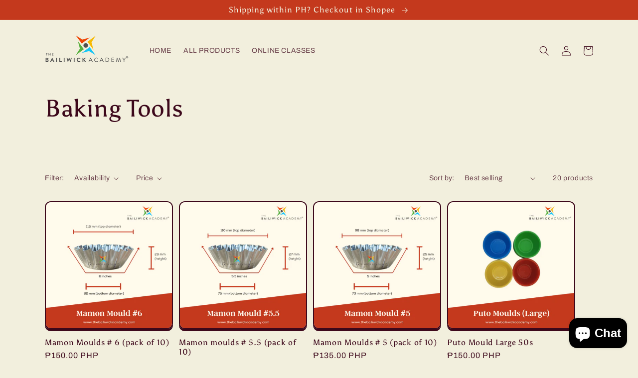

--- FILE ---
content_type: text/html; charset=utf-8
request_url: https://shop.thebailiwickacademy.com/en-jp/collections/baking-tools-and-equipment
body_size: 28566
content:
<!doctype html>
<html class="no-js" lang="en">
  <head>
    <meta charset="utf-8">
    <meta http-equiv="X-UA-Compatible" content="IE=edge">
    <meta name="viewport" content="width=device-width,initial-scale=1">
    <meta name="theme-color" content="">
    <link rel="canonical" href="https://shop.thebailiwickacademy.com/en-jp/collections/baking-tools-and-equipment">
    <link rel="preconnect" href="https://cdn.shopify.com" crossorigin><link rel="icon" type="image/png" href="//shop.thebailiwickacademy.com/cdn/shop/files/TBA_sq.png?crop=center&height=32&v=1646714299&width=32"><link rel="preconnect" href="https://fonts.shopifycdn.com" crossorigin><title>
      Baking Tools
 &ndash; TheBailiwickAcademy</title>

    
      <meta name="description" content="Baking Tools">
    

    

<meta property="og:site_name" content="TheBailiwickAcademy">
<meta property="og:url" content="https://shop.thebailiwickacademy.com/en-jp/collections/baking-tools-and-equipment">
<meta property="og:title" content="Baking Tools">
<meta property="og:type" content="website">
<meta property="og:description" content="Baking Tools"><meta property="og:image" content="http://shop.thebailiwickacademy.com/cdn/shop/collections/Mamon_mold_6.jpg?v=1646659179">
  <meta property="og:image:secure_url" content="https://shop.thebailiwickacademy.com/cdn/shop/collections/Mamon_mold_6.jpg?v=1646659179">
  <meta property="og:image:width" content="1080">
  <meta property="og:image:height" content="1080"><meta name="twitter:site" content="@bailiwickacad"><meta name="twitter:card" content="summary_large_image">
<meta name="twitter:title" content="Baking Tools">
<meta name="twitter:description" content="Baking Tools">


    <script src="//shop.thebailiwickacademy.com/cdn/shop/t/6/assets/global.js?v=24850326154503943211652052999" defer="defer"></script>
    <script>window.performance && window.performance.mark && window.performance.mark('shopify.content_for_header.start');</script><meta name="google-site-verification" content="J7BGhBe2v61rg5hj3fsvg96a1hzidr5FE_TEp6fEE2c">
<meta name="facebook-domain-verification" content="68f2stadrwst3mhbkg7zz1j6jwx59o">
<meta id="shopify-digital-wallet" name="shopify-digital-wallet" content="/346914875/digital_wallets/dialog">
<meta name="shopify-checkout-api-token" content="f61ed9839040d6e22310fcb1aba50f33">
<meta id="in-context-paypal-metadata" data-shop-id="346914875" data-venmo-supported="false" data-environment="production" data-locale="en_US" data-paypal-v4="true" data-currency="PHP">
<link rel="alternate" type="application/atom+xml" title="Feed" href="/en-jp/collections/baking-tools-and-equipment.atom" />
<link rel="alternate" hreflang="x-default" href="https://shop.thebailiwickacademy.com/collections/baking-tools-and-equipment">
<link rel="alternate" hreflang="en-AU" href="https://shop.thebailiwickacademy.com/en-au/collections/baking-tools-and-equipment">
<link rel="alternate" hreflang="en-CA" href="https://shop.thebailiwickacademy.com/en-ca/collections/baking-tools-and-equipment">
<link rel="alternate" hreflang="en-JP" href="https://shop.thebailiwickacademy.com/en-jp/collections/baking-tools-and-equipment">
<link rel="alternate" hreflang="en-KW" href="https://shop.thebailiwickacademy.com/en-kw/collections/baking-tools-and-equipment">
<link rel="alternate" hreflang="en-NZ" href="https://shop.thebailiwickacademy.com/en-nz/collections/baking-tools-and-equipment">
<link rel="alternate" hreflang="en-GB" href="https://shop.thebailiwickacademy.com/en-gb/collections/baking-tools-and-equipment">
<link rel="alternate" hreflang="en-US" href="https://shop.thebailiwickacademy.com/en-us/collections/baking-tools-and-equipment">
<link rel="alternate" type="application/json+oembed" href="https://shop.thebailiwickacademy.com/en-jp/collections/baking-tools-and-equipment.oembed">
<script async="async" src="/checkouts/internal/preloads.js?locale=en-JP"></script>
<script id="shopify-features" type="application/json">{"accessToken":"f61ed9839040d6e22310fcb1aba50f33","betas":["rich-media-storefront-analytics"],"domain":"shop.thebailiwickacademy.com","predictiveSearch":true,"shopId":346914875,"locale":"en"}</script>
<script>var Shopify = Shopify || {};
Shopify.shop = "the-bailiwick-academy.myshopify.com";
Shopify.locale = "en";
Shopify.currency = {"active":"PHP","rate":"1.0"};
Shopify.country = "JP";
Shopify.theme = {"name":"Updated copy of Crave","id":123949613115,"schema_name":"Crave","schema_version":"3.0.0","theme_store_id":1363,"role":"main"};
Shopify.theme.handle = "null";
Shopify.theme.style = {"id":null,"handle":null};
Shopify.cdnHost = "shop.thebailiwickacademy.com/cdn";
Shopify.routes = Shopify.routes || {};
Shopify.routes.root = "/en-jp/";</script>
<script type="module">!function(o){(o.Shopify=o.Shopify||{}).modules=!0}(window);</script>
<script>!function(o){function n(){var o=[];function n(){o.push(Array.prototype.slice.apply(arguments))}return n.q=o,n}var t=o.Shopify=o.Shopify||{};t.loadFeatures=n(),t.autoloadFeatures=n()}(window);</script>
<script id="shop-js-analytics" type="application/json">{"pageType":"collection"}</script>
<script defer="defer" async type="module" src="//shop.thebailiwickacademy.com/cdn/shopifycloud/shop-js/modules/v2/client.init-shop-cart-sync_Bc8-qrdt.en.esm.js"></script>
<script defer="defer" async type="module" src="//shop.thebailiwickacademy.com/cdn/shopifycloud/shop-js/modules/v2/chunk.common_CmNk3qlo.esm.js"></script>
<script type="module">
  await import("//shop.thebailiwickacademy.com/cdn/shopifycloud/shop-js/modules/v2/client.init-shop-cart-sync_Bc8-qrdt.en.esm.js");
await import("//shop.thebailiwickacademy.com/cdn/shopifycloud/shop-js/modules/v2/chunk.common_CmNk3qlo.esm.js");

  window.Shopify.SignInWithShop?.initShopCartSync?.({"fedCMEnabled":true,"windoidEnabled":true});

</script>
<script id="__st">var __st={"a":346914875,"offset":28800,"reqid":"6808febf-0fc7-43f5-ad09-fc1d36a3032f-1762235269","pageurl":"shop.thebailiwickacademy.com\/en-jp\/collections\/baking-tools-and-equipment","u":"9eab37e8075d","p":"collection","rtyp":"collection","rid":190574657595};</script>
<script>window.ShopifyPaypalV4VisibilityTracking = true;</script>
<script id="captcha-bootstrap">!function(){'use strict';const t='contact',e='account',n='new_comment',o=[[t,t],['blogs',n],['comments',n],[t,'customer']],c=[[e,'customer_login'],[e,'guest_login'],[e,'recover_customer_password'],[e,'create_customer']],r=t=>t.map((([t,e])=>`form[action*='/${t}']:not([data-nocaptcha='true']) input[name='form_type'][value='${e}']`)).join(','),a=t=>()=>t?[...document.querySelectorAll(t)].map((t=>t.form)):[];function s(){const t=[...o],e=r(t);return a(e)}const i='password',u='form_key',d=['recaptcha-v3-token','g-recaptcha-response','h-captcha-response',i],f=()=>{try{return window.sessionStorage}catch{return}},m='__shopify_v',_=t=>t.elements[u];function p(t,e,n=!1){try{const o=window.sessionStorage,c=JSON.parse(o.getItem(e)),{data:r}=function(t){const{data:e,action:n}=t;return t[m]||n?{data:e,action:n}:{data:t,action:n}}(c);for(const[e,n]of Object.entries(r))t.elements[e]&&(t.elements[e].value=n);n&&o.removeItem(e)}catch(o){console.error('form repopulation failed',{error:o})}}const l='form_type',E='cptcha';function T(t){t.dataset[E]=!0}const w=window,h=w.document,L='Shopify',v='ce_forms',y='captcha';let A=!1;((t,e)=>{const n=(g='f06e6c50-85a8-45c8-87d0-21a2b65856fe',I='https://cdn.shopify.com/shopifycloud/storefront-forms-hcaptcha/ce_storefront_forms_captcha_hcaptcha.v1.5.2.iife.js',D={infoText:'Protected by hCaptcha',privacyText:'Privacy',termsText:'Terms'},(t,e,n)=>{const o=w[L][v],c=o.bindForm;if(c)return c(t,g,e,D).then(n);var r;o.q.push([[t,g,e,D],n]),r=I,A||(h.body.append(Object.assign(h.createElement('script'),{id:'captcha-provider',async:!0,src:r})),A=!0)});var g,I,D;w[L]=w[L]||{},w[L][v]=w[L][v]||{},w[L][v].q=[],w[L][y]=w[L][y]||{},w[L][y].protect=function(t,e){n(t,void 0,e),T(t)},Object.freeze(w[L][y]),function(t,e,n,w,h,L){const[v,y,A,g]=function(t,e,n){const i=e?o:[],u=t?c:[],d=[...i,...u],f=r(d),m=r(i),_=r(d.filter((([t,e])=>n.includes(e))));return[a(f),a(m),a(_),s()]}(w,h,L),I=t=>{const e=t.target;return e instanceof HTMLFormElement?e:e&&e.form},D=t=>v().includes(t);t.addEventListener('submit',(t=>{const e=I(t);if(!e)return;const n=D(e)&&!e.dataset.hcaptchaBound&&!e.dataset.recaptchaBound,o=_(e),c=g().includes(e)&&(!o||!o.value);(n||c)&&t.preventDefault(),c&&!n&&(function(t){try{if(!f())return;!function(t){const e=f();if(!e)return;const n=_(t);if(!n)return;const o=n.value;o&&e.removeItem(o)}(t);const e=Array.from(Array(32),(()=>Math.random().toString(36)[2])).join('');!function(t,e){_(t)||t.append(Object.assign(document.createElement('input'),{type:'hidden',name:u})),t.elements[u].value=e}(t,e),function(t,e){const n=f();if(!n)return;const o=[...t.querySelectorAll(`input[type='${i}']`)].map((({name:t})=>t)),c=[...d,...o],r={};for(const[a,s]of new FormData(t).entries())c.includes(a)||(r[a]=s);n.setItem(e,JSON.stringify({[m]:1,action:t.action,data:r}))}(t,e)}catch(e){console.error('failed to persist form',e)}}(e),e.submit())}));const S=(t,e)=>{t&&!t.dataset[E]&&(n(t,e.some((e=>e===t))),T(t))};for(const o of['focusin','change'])t.addEventListener(o,(t=>{const e=I(t);D(e)&&S(e,y())}));const B=e.get('form_key'),M=e.get(l),P=B&&M;t.addEventListener('DOMContentLoaded',(()=>{const t=y();if(P)for(const e of t)e.elements[l].value===M&&p(e,B);[...new Set([...A(),...v().filter((t=>'true'===t.dataset.shopifyCaptcha))])].forEach((e=>S(e,t)))}))}(h,new URLSearchParams(w.location.search),n,t,e,['guest_login'])})(!0,!0)}();</script>
<script integrity="sha256-52AcMU7V7pcBOXWImdc/TAGTFKeNjmkeM1Pvks/DTgc=" data-source-attribution="shopify.loadfeatures" defer="defer" src="//shop.thebailiwickacademy.com/cdn/shopifycloud/storefront/assets/storefront/load_feature-81c60534.js" crossorigin="anonymous"></script>
<script data-source-attribution="shopify.dynamic_checkout.dynamic.init">var Shopify=Shopify||{};Shopify.PaymentButton=Shopify.PaymentButton||{isStorefrontPortableWallets:!0,init:function(){window.Shopify.PaymentButton.init=function(){};var t=document.createElement("script");t.src="https://shop.thebailiwickacademy.com/cdn/shopifycloud/portable-wallets/latest/portable-wallets.en.js",t.type="module",document.head.appendChild(t)}};
</script>
<script data-source-attribution="shopify.dynamic_checkout.buyer_consent">
  function portableWalletsHideBuyerConsent(e){var t=document.getElementById("shopify-buyer-consent"),n=document.getElementById("shopify-subscription-policy-button");t&&n&&(t.classList.add("hidden"),t.setAttribute("aria-hidden","true"),n.removeEventListener("click",e))}function portableWalletsShowBuyerConsent(e){var t=document.getElementById("shopify-buyer-consent"),n=document.getElementById("shopify-subscription-policy-button");t&&n&&(t.classList.remove("hidden"),t.removeAttribute("aria-hidden"),n.addEventListener("click",e))}window.Shopify?.PaymentButton&&(window.Shopify.PaymentButton.hideBuyerConsent=portableWalletsHideBuyerConsent,window.Shopify.PaymentButton.showBuyerConsent=portableWalletsShowBuyerConsent);
</script>
<script data-source-attribution="shopify.dynamic_checkout.cart.bootstrap">document.addEventListener("DOMContentLoaded",(function(){function t(){return document.querySelector("shopify-accelerated-checkout-cart, shopify-accelerated-checkout")}if(t())Shopify.PaymentButton.init();else{new MutationObserver((function(e,n){t()&&(Shopify.PaymentButton.init(),n.disconnect())})).observe(document.body,{childList:!0,subtree:!0})}}));
</script>
<link id="shopify-accelerated-checkout-styles" rel="stylesheet" media="screen" href="https://shop.thebailiwickacademy.com/cdn/shopifycloud/portable-wallets/latest/accelerated-checkout-backwards-compat.css" crossorigin="anonymous">
<style id="shopify-accelerated-checkout-cart">
        #shopify-buyer-consent {
  margin-top: 1em;
  display: inline-block;
  width: 100%;
}

#shopify-buyer-consent.hidden {
  display: none;
}

#shopify-subscription-policy-button {
  background: none;
  border: none;
  padding: 0;
  text-decoration: underline;
  font-size: inherit;
  cursor: pointer;
}

#shopify-subscription-policy-button::before {
  box-shadow: none;
}

      </style>
<script id="sections-script" data-sections="header,footer" defer="defer" src="//shop.thebailiwickacademy.com/cdn/shop/t/6/compiled_assets/scripts.js?272"></script>
<script>window.performance && window.performance.mark && window.performance.mark('shopify.content_for_header.end');</script>


    <style data-shopify>
      @font-face {
  font-family: Archivo;
  font-weight: 400;
  font-style: normal;
  font-display: swap;
  src: url("//shop.thebailiwickacademy.com/cdn/fonts/archivo/archivo_n4.dc8d917cc69af0a65ae04d01fd8eeab28a3573c9.woff2") format("woff2"),
       url("//shop.thebailiwickacademy.com/cdn/fonts/archivo/archivo_n4.bd6b9c34fdb81d7646836be8065ce3c80a2cc984.woff") format("woff");
}

      @font-face {
  font-family: Archivo;
  font-weight: 700;
  font-style: normal;
  font-display: swap;
  src: url("//shop.thebailiwickacademy.com/cdn/fonts/archivo/archivo_n7.651b020b3543640c100112be6f1c1b8e816c7f13.woff2") format("woff2"),
       url("//shop.thebailiwickacademy.com/cdn/fonts/archivo/archivo_n7.7e9106d320e6594976a7dcb57957f3e712e83c96.woff") format("woff");
}

      @font-face {
  font-family: Archivo;
  font-weight: 400;
  font-style: italic;
  font-display: swap;
  src: url("//shop.thebailiwickacademy.com/cdn/fonts/archivo/archivo_i4.37d8c4e02dc4f8e8b559f47082eb24a5c48c2908.woff2") format("woff2"),
       url("//shop.thebailiwickacademy.com/cdn/fonts/archivo/archivo_i4.839d35d75c605237591e73815270f86ab696602c.woff") format("woff");
}

      @font-face {
  font-family: Archivo;
  font-weight: 700;
  font-style: italic;
  font-display: swap;
  src: url("//shop.thebailiwickacademy.com/cdn/fonts/archivo/archivo_i7.3dc798c6f261b8341dd97dd5c78d97d457c63517.woff2") format("woff2"),
       url("//shop.thebailiwickacademy.com/cdn/fonts/archivo/archivo_i7.3b65e9d326e7379bd5f15bcb927c5d533d950ff6.woff") format("woff");
}

      @font-face {
  font-family: Asul;
  font-weight: 400;
  font-style: normal;
  font-display: swap;
  src: url("//shop.thebailiwickacademy.com/cdn/fonts/asul/asul_n4.814c5323104eaec8052c156ea81d27e4cc2ecc89.woff2") format("woff2"),
       url("//shop.thebailiwickacademy.com/cdn/fonts/asul/asul_n4.fad4580d0c2a0762bf2eec95df0ca1bba03e7345.woff") format("woff");
}


      :root {
        --font-body-family: Archivo, sans-serif;
        --font-body-style: normal;
        --font-body-weight: 400;
        --font-body-weight-bold: 700;

        --font-heading-family: Asul, serif;
        --font-heading-style: normal;
        --font-heading-weight: 400;

        --font-body-scale: 1.0;
        --font-heading-scale: 1.2;

        --color-base-text: 61, 8, 27;
        --color-shadow: 61, 8, 27;
        --color-base-background-1: 242, 239, 221;
        --color-base-background-2: 250, 249, 225;
        --color-base-solid-button-labels: 242, 239, 221;
        --color-base-outline-button-labels: 61, 8, 27;
        --color-base-accent-1: 196, 57, 29;
        --color-base-accent-2: 196, 57, 29;
        --payment-terms-background-color: #F2EFDD;

        --gradient-base-background-1: #F2EFDD;
        --gradient-base-background-2: #FAF9E1;
        --gradient-base-accent-1: #c4391d;
        --gradient-base-accent-2: #c4391d;

        --media-padding: px;
        --media-border-opacity: 1.0;
        --media-border-width: 2px;
        --media-radius: 12px;
        --media-shadow-opacity: 1.0;
        --media-shadow-horizontal-offset: 0px;
        --media-shadow-vertical-offset: 6px;
        --media-shadow-blur-radius: 0px;

        --page-width: 120rem;
        --page-width-margin: 0rem;

        --card-image-padding: 0.0rem;
        --card-corner-radius: 1.2rem;
        --card-text-alignment: left;
        --card-border-width: 0.2rem;
        --card-border-opacity: 1.0;
        --card-shadow-opacity: 1.0;
        --card-shadow-horizontal-offset: 0.0rem;
        --card-shadow-vertical-offset: 0.4rem;
        --card-shadow-blur-radius: 0.0rem;

        --badge-corner-radius: 4.0rem;

        --popup-border-width: 2px;
        --popup-border-opacity: 1.0;
        --popup-corner-radius: 12px;
        --popup-shadow-opacity: 1.0;
        --popup-shadow-horizontal-offset: 0px;
        --popup-shadow-vertical-offset: 2px;
        --popup-shadow-blur-radius: 0px;

        --drawer-border-width: 3px;
        --drawer-border-opacity: 0.1;
        --drawer-shadow-opacity: 1.0;
        --drawer-shadow-horizontal-offset: 6px;
        --drawer-shadow-vertical-offset: 6px;
        --drawer-shadow-blur-radius: 0px;

        --spacing-sections-desktop: 64px;
        --spacing-sections-mobile: 45px;

        --grid-desktop-vertical-spacing: 12px;
        --grid-desktop-horizontal-spacing: 12px;
        --grid-mobile-vertical-spacing: 6px;
        --grid-mobile-horizontal-spacing: 6px;

        --text-boxes-border-opacity: 1.0;
        --text-boxes-border-width: 2px;
        --text-boxes-radius: 12px;
        --text-boxes-shadow-opacity: 1.0;
        --text-boxes-shadow-horizontal-offset: 0px;
        --text-boxes-shadow-vertical-offset: 6px;
        --text-boxes-shadow-blur-radius: 0px;

        --buttons-radius: 40px;
        --buttons-radius-outset: 42px;
        --buttons-border-width: 2px;
        --buttons-border-opacity: 1.0;
        --buttons-shadow-opacity: 0.9;
        --buttons-shadow-horizontal-offset: 0px;
        --buttons-shadow-vertical-offset: 2px;
        --buttons-shadow-blur-radius: 0px;
        --buttons-border-offset: 0.3px;

        --inputs-radius: 12px;
        --inputs-border-width: 2px;
        --inputs-border-opacity: 1.0;
        --inputs-shadow-opacity: 1.0;
        --inputs-shadow-horizontal-offset: 0px;
        --inputs-margin-offset: 2px;
        --inputs-shadow-vertical-offset: 2px;
        --inputs-shadow-blur-radius: 0px;
        --inputs-radius-outset: 14px;

        --variant-pills-radius: 40px;
        --variant-pills-border-width: 1px;
        --variant-pills-border-opacity: 0.55;
        --variant-pills-shadow-opacity: 0.0;
        --variant-pills-shadow-horizontal-offset: 0px;
        --variant-pills-shadow-vertical-offset: 0px;
        --variant-pills-shadow-blur-radius: 0px;
      }

      *,
      *::before,
      *::after {
        box-sizing: inherit;
      }

      html {
        box-sizing: border-box;
        font-size: calc(var(--font-body-scale) * 62.5%);
        height: 100%;
      }

      body {
        display: grid;
        grid-template-rows: auto auto 1fr auto;
        grid-template-columns: 100%;
        min-height: 100%;
        margin: 0;
        font-size: 1.5rem;
        letter-spacing: 0.06rem;
        line-height: calc(1 + 0.8 / var(--font-body-scale));
        font-family: var(--font-body-family);
        font-style: var(--font-body-style);
        font-weight: var(--font-body-weight);
      }

      @media screen and (min-width: 750px) {
        body {
          font-size: 1.6rem;
        }
      }
    </style>

    <link href="//shop.thebailiwickacademy.com/cdn/shop/t/6/assets/base.css?v=33648442733440060821652053016" rel="stylesheet" type="text/css" media="all" />
<link rel="preload" as="font" href="//shop.thebailiwickacademy.com/cdn/fonts/archivo/archivo_n4.dc8d917cc69af0a65ae04d01fd8eeab28a3573c9.woff2" type="font/woff2" crossorigin><link rel="preload" as="font" href="//shop.thebailiwickacademy.com/cdn/fonts/asul/asul_n4.814c5323104eaec8052c156ea81d27e4cc2ecc89.woff2" type="font/woff2" crossorigin><link rel="stylesheet" href="//shop.thebailiwickacademy.com/cdn/shop/t/6/assets/component-predictive-search.css?v=165644661289088488651652052994" media="print" onload="this.media='all'"><script>document.documentElement.className = document.documentElement.className.replace('no-js', 'js');
    if (Shopify.designMode) {
      document.documentElement.classList.add('shopify-design-mode');
    }
    </script>
  <script src="https://cdn.shopify.com/extensions/7bc9bb47-adfa-4267-963e-cadee5096caf/inbox-1252/assets/inbox-chat-loader.js" type="text/javascript" defer="defer"></script>
<link href="https://monorail-edge.shopifysvc.com" rel="dns-prefetch">
<script>(function(){if ("sendBeacon" in navigator && "performance" in window) {try {var session_token_from_headers = performance.getEntriesByType('navigation')[0].serverTiming.find(x => x.name == '_s').description;} catch {var session_token_from_headers = undefined;}var session_cookie_matches = document.cookie.match(/_shopify_s=([^;]*)/);var session_token_from_cookie = session_cookie_matches && session_cookie_matches.length === 2 ? session_cookie_matches[1] : "";var session_token = session_token_from_headers || session_token_from_cookie || "";function handle_abandonment_event(e) {var entries = performance.getEntries().filter(function(entry) {return /monorail-edge.shopifysvc.com/.test(entry.name);});if (!window.abandonment_tracked && entries.length === 0) {window.abandonment_tracked = true;var currentMs = Date.now();var navigation_start = performance.timing.navigationStart;var payload = {shop_id: 346914875,url: window.location.href,navigation_start,duration: currentMs - navigation_start,session_token,page_type: "collection"};window.navigator.sendBeacon("https://monorail-edge.shopifysvc.com/v1/produce", JSON.stringify({schema_id: "online_store_buyer_site_abandonment/1.1",payload: payload,metadata: {event_created_at_ms: currentMs,event_sent_at_ms: currentMs}}));}}window.addEventListener('pagehide', handle_abandonment_event);}}());</script>
<script id="web-pixels-manager-setup">(function e(e,d,r,n,o){if(void 0===o&&(o={}),!Boolean(null===(a=null===(i=window.Shopify)||void 0===i?void 0:i.analytics)||void 0===a?void 0:a.replayQueue)){var i,a;window.Shopify=window.Shopify||{};var t=window.Shopify;t.analytics=t.analytics||{};var s=t.analytics;s.replayQueue=[],s.publish=function(e,d,r){return s.replayQueue.push([e,d,r]),!0};try{self.performance.mark("wpm:start")}catch(e){}var l=function(){var e={modern:/Edge?\/(1{2}[4-9]|1[2-9]\d|[2-9]\d{2}|\d{4,})\.\d+(\.\d+|)|Firefox\/(1{2}[4-9]|1[2-9]\d|[2-9]\d{2}|\d{4,})\.\d+(\.\d+|)|Chrom(ium|e)\/(9{2}|\d{3,})\.\d+(\.\d+|)|(Maci|X1{2}).+ Version\/(15\.\d+|(1[6-9]|[2-9]\d|\d{3,})\.\d+)([,.]\d+|)( \(\w+\)|)( Mobile\/\w+|) Safari\/|Chrome.+OPR\/(9{2}|\d{3,})\.\d+\.\d+|(CPU[ +]OS|iPhone[ +]OS|CPU[ +]iPhone|CPU IPhone OS|CPU iPad OS)[ +]+(15[._]\d+|(1[6-9]|[2-9]\d|\d{3,})[._]\d+)([._]\d+|)|Android:?[ /-](13[3-9]|1[4-9]\d|[2-9]\d{2}|\d{4,})(\.\d+|)(\.\d+|)|Android.+Firefox\/(13[5-9]|1[4-9]\d|[2-9]\d{2}|\d{4,})\.\d+(\.\d+|)|Android.+Chrom(ium|e)\/(13[3-9]|1[4-9]\d|[2-9]\d{2}|\d{4,})\.\d+(\.\d+|)|SamsungBrowser\/([2-9]\d|\d{3,})\.\d+/,legacy:/Edge?\/(1[6-9]|[2-9]\d|\d{3,})\.\d+(\.\d+|)|Firefox\/(5[4-9]|[6-9]\d|\d{3,})\.\d+(\.\d+|)|Chrom(ium|e)\/(5[1-9]|[6-9]\d|\d{3,})\.\d+(\.\d+|)([\d.]+$|.*Safari\/(?![\d.]+ Edge\/[\d.]+$))|(Maci|X1{2}).+ Version\/(10\.\d+|(1[1-9]|[2-9]\d|\d{3,})\.\d+)([,.]\d+|)( \(\w+\)|)( Mobile\/\w+|) Safari\/|Chrome.+OPR\/(3[89]|[4-9]\d|\d{3,})\.\d+\.\d+|(CPU[ +]OS|iPhone[ +]OS|CPU[ +]iPhone|CPU IPhone OS|CPU iPad OS)[ +]+(10[._]\d+|(1[1-9]|[2-9]\d|\d{3,})[._]\d+)([._]\d+|)|Android:?[ /-](13[3-9]|1[4-9]\d|[2-9]\d{2}|\d{4,})(\.\d+|)(\.\d+|)|Mobile Safari.+OPR\/([89]\d|\d{3,})\.\d+\.\d+|Android.+Firefox\/(13[5-9]|1[4-9]\d|[2-9]\d{2}|\d{4,})\.\d+(\.\d+|)|Android.+Chrom(ium|e)\/(13[3-9]|1[4-9]\d|[2-9]\d{2}|\d{4,})\.\d+(\.\d+|)|Android.+(UC? ?Browser|UCWEB|U3)[ /]?(15\.([5-9]|\d{2,})|(1[6-9]|[2-9]\d|\d{3,})\.\d+)\.\d+|SamsungBrowser\/(5\.\d+|([6-9]|\d{2,})\.\d+)|Android.+MQ{2}Browser\/(14(\.(9|\d{2,})|)|(1[5-9]|[2-9]\d|\d{3,})(\.\d+|))(\.\d+|)|K[Aa][Ii]OS\/(3\.\d+|([4-9]|\d{2,})\.\d+)(\.\d+|)/},d=e.modern,r=e.legacy,n=navigator.userAgent;return n.match(d)?"modern":n.match(r)?"legacy":"unknown"}(),u="modern"===l?"modern":"legacy",c=(null!=n?n:{modern:"",legacy:""})[u],f=function(e){return[e.baseUrl,"/wpm","/b",e.hashVersion,"modern"===e.buildTarget?"m":"l",".js"].join("")}({baseUrl:d,hashVersion:r,buildTarget:u}),m=function(e){var d=e.version,r=e.bundleTarget,n=e.surface,o=e.pageUrl,i=e.monorailEndpoint;return{emit:function(e){var a=e.status,t=e.errorMsg,s=(new Date).getTime(),l=JSON.stringify({metadata:{event_sent_at_ms:s},events:[{schema_id:"web_pixels_manager_load/3.1",payload:{version:d,bundle_target:r,page_url:o,status:a,surface:n,error_msg:t},metadata:{event_created_at_ms:s}}]});if(!i)return console&&console.warn&&console.warn("[Web Pixels Manager] No Monorail endpoint provided, skipping logging."),!1;try{return self.navigator.sendBeacon.bind(self.navigator)(i,l)}catch(e){}var u=new XMLHttpRequest;try{return u.open("POST",i,!0),u.setRequestHeader("Content-Type","text/plain"),u.send(l),!0}catch(e){return console&&console.warn&&console.warn("[Web Pixels Manager] Got an unhandled error while logging to Monorail."),!1}}}}({version:r,bundleTarget:l,surface:e.surface,pageUrl:self.location.href,monorailEndpoint:e.monorailEndpoint});try{o.browserTarget=l,function(e){var d=e.src,r=e.async,n=void 0===r||r,o=e.onload,i=e.onerror,a=e.sri,t=e.scriptDataAttributes,s=void 0===t?{}:t,l=document.createElement("script"),u=document.querySelector("head"),c=document.querySelector("body");if(l.async=n,l.src=d,a&&(l.integrity=a,l.crossOrigin="anonymous"),s)for(var f in s)if(Object.prototype.hasOwnProperty.call(s,f))try{l.dataset[f]=s[f]}catch(e){}if(o&&l.addEventListener("load",o),i&&l.addEventListener("error",i),u)u.appendChild(l);else{if(!c)throw new Error("Did not find a head or body element to append the script");c.appendChild(l)}}({src:f,async:!0,onload:function(){if(!function(){var e,d;return Boolean(null===(d=null===(e=window.Shopify)||void 0===e?void 0:e.analytics)||void 0===d?void 0:d.initialized)}()){var d=window.webPixelsManager.init(e)||void 0;if(d){var r=window.Shopify.analytics;r.replayQueue.forEach((function(e){var r=e[0],n=e[1],o=e[2];d.publishCustomEvent(r,n,o)})),r.replayQueue=[],r.publish=d.publishCustomEvent,r.visitor=d.visitor,r.initialized=!0}}},onerror:function(){return m.emit({status:"failed",errorMsg:"".concat(f," has failed to load")})},sri:function(e){var d=/^sha384-[A-Za-z0-9+/=]+$/;return"string"==typeof e&&d.test(e)}(c)?c:"",scriptDataAttributes:o}),m.emit({status:"loading"})}catch(e){m.emit({status:"failed",errorMsg:(null==e?void 0:e.message)||"Unknown error"})}}})({shopId: 346914875,storefrontBaseUrl: "https://shop.thebailiwickacademy.com",extensionsBaseUrl: "https://extensions.shopifycdn.com/cdn/shopifycloud/web-pixels-manager",monorailEndpoint: "https://monorail-edge.shopifysvc.com/unstable/produce_batch",surface: "storefront-renderer",enabledBetaFlags: ["2dca8a86"],webPixelsConfigList: [{"id":"371884091","configuration":"{\"config\":\"{\\\"pixel_id\\\":\\\"GT-MK46VJ8C\\\",\\\"google_tag_ids\\\":[\\\"GT-MK46VJ8C\\\"],\\\"target_country\\\":\\\"PH\\\",\\\"gtag_events\\\":[{\\\"type\\\":\\\"view_item\\\",\\\"action_label\\\":\\\"MC-25QQ3T7D8R\\\"},{\\\"type\\\":\\\"purchase\\\",\\\"action_label\\\":\\\"MC-25QQ3T7D8R\\\"},{\\\"type\\\":\\\"page_view\\\",\\\"action_label\\\":\\\"MC-25QQ3T7D8R\\\"}],\\\"enable_monitoring_mode\\\":false}\"}","eventPayloadVersion":"v1","runtimeContext":"OPEN","scriptVersion":"b2a88bafab3e21179ed38636efcd8a93","type":"APP","apiClientId":1780363,"privacyPurposes":[],"dataSharingAdjustments":{"protectedCustomerApprovalScopes":["read_customer_address","read_customer_email","read_customer_name","read_customer_personal_data","read_customer_phone"]}},{"id":"106070075","configuration":"{\"pixel_id\":\"150607915543526\",\"pixel_type\":\"facebook_pixel\",\"metaapp_system_user_token\":\"-\"}","eventPayloadVersion":"v1","runtimeContext":"OPEN","scriptVersion":"ca16bc87fe92b6042fbaa3acc2fbdaa6","type":"APP","apiClientId":2329312,"privacyPurposes":["ANALYTICS","MARKETING","SALE_OF_DATA"],"dataSharingAdjustments":{"protectedCustomerApprovalScopes":["read_customer_address","read_customer_email","read_customer_name","read_customer_personal_data","read_customer_phone"]}},{"id":"shopify-app-pixel","configuration":"{}","eventPayloadVersion":"v1","runtimeContext":"STRICT","scriptVersion":"0450","apiClientId":"shopify-pixel","type":"APP","privacyPurposes":["ANALYTICS","MARKETING"]},{"id":"shopify-custom-pixel","eventPayloadVersion":"v1","runtimeContext":"LAX","scriptVersion":"0450","apiClientId":"shopify-pixel","type":"CUSTOM","privacyPurposes":["ANALYTICS","MARKETING"]}],isMerchantRequest: false,initData: {"shop":{"name":"TheBailiwickAcademy","paymentSettings":{"currencyCode":"PHP"},"myshopifyDomain":"the-bailiwick-academy.myshopify.com","countryCode":"PH","storefrontUrl":"https:\/\/shop.thebailiwickacademy.com\/en-jp"},"customer":null,"cart":null,"checkout":null,"productVariants":[],"purchasingCompany":null},},"https://shop.thebailiwickacademy.com/cdn","5303c62bw494ab25dp0d72f2dcm48e21f5a",{"modern":"","legacy":""},{"shopId":"346914875","storefrontBaseUrl":"https:\/\/shop.thebailiwickacademy.com","extensionBaseUrl":"https:\/\/extensions.shopifycdn.com\/cdn\/shopifycloud\/web-pixels-manager","surface":"storefront-renderer","enabledBetaFlags":"[\"2dca8a86\"]","isMerchantRequest":"false","hashVersion":"5303c62bw494ab25dp0d72f2dcm48e21f5a","publish":"custom","events":"[[\"page_viewed\",{}],[\"collection_viewed\",{\"collection\":{\"id\":\"190574657595\",\"title\":\"Baking Tools\",\"productVariants\":[{\"price\":{\"amount\":150.0,\"currencyCode\":\"PHP\"},\"product\":{\"title\":\"Mamon Moulds # 6 (pack of 10)\",\"vendor\":\"TheBailiwickAcademy\",\"id\":\"4943702196283\",\"untranslatedTitle\":\"Mamon Moulds # 6 (pack of 10)\",\"url\":\"\/en-jp\/products\/mamon-mould-size-6-pack-of-10\",\"type\":\"Baking Pans\"},\"id\":\"33873948147771\",\"image\":{\"src\":\"\/\/shop.thebailiwickacademy.com\/cdn\/shop\/products\/Mamonmould_6_52d136ef-688a-46cf-9cd7-70c328f11e2f.png?v=1629790214\"},\"sku\":\"Mamon6\",\"title\":\"Default Title\",\"untranslatedTitle\":\"Default Title\"},{\"price\":{\"amount\":140.0,\"currencyCode\":\"PHP\"},\"product\":{\"title\":\"Mamon moulds # 5.5 (pack of 10)\",\"vendor\":\"TheBailiwickAcademy\",\"id\":\"5001785311291\",\"untranslatedTitle\":\"Mamon moulds # 5.5 (pack of 10)\",\"url\":\"\/en-jp\/products\/mamon-mould-5-5-pack-of-10\",\"type\":\"Baking Pans\"},\"id\":\"34047675465787\",\"image\":{\"src\":\"\/\/shop.thebailiwickacademy.com\/cdn\/shop\/products\/Mamonmould_5.5_2a36a453-e985-47b6-9779-df7eb9326b15.png?v=1629790166\"},\"sku\":\"Mamon5.5\",\"title\":\"Default Title\",\"untranslatedTitle\":\"Default Title\"},{\"price\":{\"amount\":135.0,\"currencyCode\":\"PHP\"},\"product\":{\"title\":\"Mamon Moulds # 5 (pack of 10)\",\"vendor\":\"TheBailiwickAcademy\",\"id\":\"4951556522043\",\"untranslatedTitle\":\"Mamon Moulds # 5 (pack of 10)\",\"url\":\"\/en-jp\/products\/mamon-moulds-size-5-pack-og-10\",\"type\":\"Baking Pans\"},\"id\":\"33873965744187\",\"image\":{\"src\":\"\/\/shop.thebailiwickacademy.com\/cdn\/shop\/products\/MamonMould_5_50c8bee8-cbe5-4b31-a95f-cb6c5746eb4b.png?v=1629793611\"},\"sku\":\"mamon5\",\"title\":\"Default Title\",\"untranslatedTitle\":\"Default Title\"},{\"price\":{\"amount\":150.0,\"currencyCode\":\"PHP\"},\"product\":{\"title\":\"Puto Mould Large 50s\",\"vendor\":\"TheBailiwickAcademy\",\"id\":\"5042897354811\",\"untranslatedTitle\":\"Puto Mould Large 50s\",\"url\":\"\/en-jp\/products\/puto-mould-large-50s\",\"type\":\"Tools\"},\"id\":\"34232644141115\",\"image\":{\"src\":\"\/\/shop.thebailiwickacademy.com\/cdn\/shop\/products\/PutoMouldsLarge.png?v=1646120990\"},\"sku\":\"PutoMouldLarge50s\",\"title\":\"Default Title\",\"untranslatedTitle\":\"Default Title\"},{\"price\":{\"amount\":975.0,\"currencyCode\":\"PHP\"},\"product\":{\"title\":\"Boat Tart Moulds 100's\",\"vendor\":\"TheBailiwickAcademy\",\"id\":\"5078606020667\",\"untranslatedTitle\":\"Boat Tart Moulds 100's\",\"url\":\"\/en-jp\/products\/tart-moulds-100s\",\"type\":\"Baking Needs\"},\"id\":\"34345830285371\",\"image\":{\"src\":\"\/\/shop.thebailiwickacademy.com\/cdn\/shop\/files\/19.png?v=1747126620\"},\"sku\":\"BoatTartMould100s\",\"title\":\"Default Title\",\"untranslatedTitle\":\"Default Title\"},{\"price\":{\"amount\":130.0,\"currencyCode\":\"PHP\"},\"product\":{\"title\":\"Mamon moulds  # 4.5 (pack of 10)\",\"vendor\":\"TheBailiwickAcademy\",\"id\":\"4974149697595\",\"untranslatedTitle\":\"Mamon moulds  # 4.5 (pack of 10)\",\"url\":\"\/en-jp\/products\/mamon-mold-size-4-5-pack-of-10\",\"type\":\"Baking Pans\"},\"id\":\"33940132331579\",\"image\":{\"src\":\"\/\/shop.thebailiwickacademy.com\/cdn\/shop\/products\/Mamonmould_4.5.png?v=1629790099\"},\"sku\":\"Mamon4.5\",\"title\":\"Default Title\",\"untranslatedTitle\":\"Default Title\"},{\"price\":{\"amount\":150.0,\"currencyCode\":\"PHP\"},\"product\":{\"title\":\"Ensaymada Moulds # 6 ( pack of 10 )\",\"vendor\":\"TheBailiwickAcademy\",\"id\":\"5077534834747\",\"untranslatedTitle\":\"Ensaymada Moulds # 6 ( pack of 10 )\",\"url\":\"\/en-jp\/products\/ensaymada-moulds-6-pack-of-10\",\"type\":\"Baking Pans\"},\"id\":\"34342451707963\",\"image\":{\"src\":\"\/\/shop.thebailiwickacademy.com\/cdn\/shop\/products\/Ensaymadamould_6_bc1f97d0-f163-4593-880a-94a2af9431e3.png?v=1629789985\"},\"sku\":\"Ensaymada6\",\"title\":\"Default Title\",\"untranslatedTitle\":\"Default Title\"},{\"price\":{\"amount\":165.0,\"currencyCode\":\"PHP\"},\"product\":{\"title\":\"Llanera Medium (pack of 10)\",\"vendor\":\"TheBailiwickAcademy\",\"id\":\"5037838499899\",\"untranslatedTitle\":\"Llanera Medium (pack of 10)\",\"url\":\"\/en-jp\/products\/llanera-medium\",\"type\":\"Baking Pans\"},\"id\":\"34211418308667\",\"image\":{\"src\":\"\/\/shop.thebailiwickacademy.com\/cdn\/shop\/products\/LlaneraMed.png?v=1646139179\"},\"sku\":\"LlaneraMed10s\",\"title\":\"Default Title\",\"untranslatedTitle\":\"Default Title\"},{\"price\":{\"amount\":2160.0,\"currencyCode\":\"PHP\"},\"product\":{\"title\":\"CGL - Silvanas Acrylic Stencils\",\"vendor\":\"TheBailiwickAcademy\",\"id\":\"5077925986363\",\"untranslatedTitle\":\"CGL - Silvanas Acrylic Stencils\",\"url\":\"\/en-jp\/products\/silvanas-acrylic-stencils\",\"type\":\"Stencils\"},\"id\":\"40122641547323\",\"image\":{\"src\":\"\/\/shop.thebailiwickacademy.com\/cdn\/shop\/files\/CGL001.png?v=1705646842\"},\"sku\":\"CGL002\",\"title\":\"Large\",\"untranslatedTitle\":\"Large\"},{\"price\":{\"amount\":135.0,\"currencyCode\":\"PHP\"},\"product\":{\"title\":\"Ensaymada Moulds # 5 ( Pack of 10 )\",\"vendor\":\"TheBailiwickAcademy\",\"id\":\"5077532540987\",\"untranslatedTitle\":\"Ensaymada Moulds # 5 ( Pack of 10 )\",\"url\":\"\/en-jp\/products\/ensaymada-mould-5-pack-of-10\",\"type\":\"Baking Pans\"},\"id\":\"34342449184827\",\"image\":{\"src\":\"\/\/shop.thebailiwickacademy.com\/cdn\/shop\/products\/Ensaymadamould_5_11b402cb-454e-48b8-b913-e81b5e98a2e8.png?v=1629789913\"},\"sku\":\"Ensaymada5\",\"title\":\"Default Title\",\"untranslatedTitle\":\"Default Title\"},{\"price\":{\"amount\":140.0,\"currencyCode\":\"PHP\"},\"product\":{\"title\":\"Ensaymada Moulds #5.5 (pack of 10)\",\"vendor\":\"TheBailiwickAcademy\",\"id\":\"6547032047675\",\"untranslatedTitle\":\"Ensaymada Moulds #5.5 (pack of 10)\",\"url\":\"\/en-jp\/products\/ensaymada-moulds-5-5-pack-of-10\",\"type\":\"Baking Pans\"},\"id\":\"39293172056123\",\"image\":{\"src\":\"\/\/shop.thebailiwickacademy.com\/cdn\/shop\/products\/Ensaymadamould_5.5.png?v=1629789856\"},\"sku\":\"Ensaymada5.5\",\"title\":\"Default Title\",\"untranslatedTitle\":\"Default Title\"},{\"price\":{\"amount\":100.0,\"currencyCode\":\"PHP\"},\"product\":{\"title\":\"Pastel mould (pack of 10)\",\"vendor\":\"TheBailiwickAcademy\",\"id\":\"6690449981499\",\"untranslatedTitle\":\"Pastel mould (pack of 10)\",\"url\":\"\/en-jp\/products\/pastel-mould-pack-of-10\",\"type\":\"Baking Pans\"},\"id\":\"39753758375995\",\"image\":{\"src\":\"\/\/shop.thebailiwickacademy.com\/cdn\/shop\/products\/Pastelmould10s.png?v=1646266234\"},\"sku\":\"Pastelmould10s\",\"title\":\"Default Title\",\"untranslatedTitle\":\"Default Title\"},{\"price\":{\"amount\":410.0,\"currencyCode\":\"PHP\"},\"product\":{\"title\":\"Ensaymada Liner #6 (pack of 6)\",\"vendor\":\"TheBailiwickAcademy\",\"id\":\"6571201626171\",\"untranslatedTitle\":\"Ensaymada Liner #6 (pack of 6)\",\"url\":\"\/en-jp\/products\/ensaymada-white-liner-6\",\"type\":\"Packaging\"},\"id\":\"39645735649339\",\"image\":{\"src\":\"\/\/shop.thebailiwickacademy.com\/cdn\/shop\/products\/Ensaymadaliner_6.png?v=1646120111\"},\"sku\":\"ELinerWhite6\",\"title\":\"White\",\"untranslatedTitle\":\"White\"},{\"price\":{\"amount\":125.0,\"currencyCode\":\"PHP\"},\"product\":{\"title\":\"Mamon mould # 4 (pack of 10)\",\"vendor\":\"TheBailiwickAcademy\",\"id\":\"4964045946939\",\"untranslatedTitle\":\"Mamon mould # 4 (pack of 10)\",\"url\":\"\/en-jp\/products\/mamon-mould-size-4-pack-of-10\",\"type\":\"Baking Pans\"},\"id\":\"33905116250171\",\"image\":{\"src\":\"\/\/shop.thebailiwickacademy.com\/cdn\/shop\/products\/Mamonmould_4.png?v=1629790049\"},\"sku\":\"mamon4\",\"title\":\"Default Title\",\"untranslatedTitle\":\"Default Title\"},{\"price\":{\"amount\":1000.0,\"currencyCode\":\"PHP\"},\"product\":{\"title\":\"Doughnut Frame\",\"vendor\":\"TheBailiwickAcademy\",\"id\":\"5115215544379\",\"untranslatedTitle\":\"Doughnut Frame\",\"url\":\"\/en-jp\/products\/doughnut-frame\",\"type\":\"Stencils\"},\"id\":\"34464513949755\",\"image\":{\"src\":\"\/\/shop.thebailiwickacademy.com\/cdn\/shop\/products\/DoughnutFrame.png?v=1646229046\"},\"sku\":\"DoughnutFrame\",\"title\":\"Default Title\",\"untranslatedTitle\":\"Default Title\"},{\"price\":{\"amount\":998.0,\"currencyCode\":\"PHP\"},\"product\":{\"title\":\"USA PAN 9\\\" Pie plate\",\"vendor\":\"USA Pan\",\"id\":\"6544343695419\",\"untranslatedTitle\":\"USA PAN 9\\\" Pie plate\",\"url\":\"\/en-jp\/products\/usa-pan-9-pie-plate\",\"type\":\"Baking Pans\"},\"id\":\"39282648416315\",\"image\":{\"src\":\"\/\/shop.thebailiwickacademy.com\/cdn\/shop\/products\/USAPANPiePlate.png?v=1644298935\"},\"sku\":\"USA9\\\"PiePlate-1100PE\",\"title\":\"Default Title\",\"untranslatedTitle\":\"Default Title\"},{\"price\":{\"amount\":125.0,\"currencyCode\":\"PHP\"},\"product\":{\"title\":\"Ensaymada Moulds # 4 ( Pack of 10 )\",\"vendor\":\"TheBailiwickAcademy\",\"id\":\"5077474476091\",\"untranslatedTitle\":\"Ensaymada Moulds # 4 ( Pack of 10 )\",\"url\":\"\/en-jp\/products\/ensaymada-moulds-4-pack-of-10\",\"type\":\"Baking Pans\"},\"id\":\"34342386597947\",\"image\":{\"src\":\"\/\/shop.thebailiwickacademy.com\/cdn\/shop\/products\/Ensaymadamould_4.png?v=1629789466\"},\"sku\":\"Ensaymada4\",\"title\":\"Default Title\",\"untranslatedTitle\":\"Default Title\"},{\"price\":{\"amount\":1280.0,\"currencyCode\":\"PHP\"},\"product\":{\"title\":\"ThermoPro TP18S Digital Instant Read Cooking Thermometer\",\"vendor\":\"ThermoPro\",\"id\":\"7399074136123\",\"untranslatedTitle\":\"ThermoPro TP18S Digital Instant Read Cooking Thermometer\",\"url\":\"\/en-jp\/products\/thermopro-tp18s-digital-instant-read-cooking-thermometer\",\"type\":\"Tools\"},\"id\":\"42214520815675\",\"image\":{\"src\":\"\/\/shop.thebailiwickacademy.com\/cdn\/shop\/files\/Products2_961bc3b9-f525-4bcf-b451-67aa48b2ad34.png?v=1748138888\"},\"sku\":\"TP-18S\",\"title\":\"Default Title\",\"untranslatedTitle\":\"Default Title\"},{\"price\":{\"amount\":728.0,\"currencyCode\":\"PHP\"},\"product\":{\"title\":\"CUISIPRO NYLON NON-STICK TONGS\",\"vendor\":\"Cuisipro\",\"id\":\"7257921814587\",\"untranslatedTitle\":\"CUISIPRO NYLON NON-STICK TONGS\",\"url\":\"\/en-jp\/products\/cuisipro-nylon-non-stick-tongs\",\"type\":\"Baking Needs\"},\"id\":\"41702588710971\",\"image\":{\"src\":\"\/\/shop.thebailiwickacademy.com\/cdn\/shop\/files\/CollagenCasingsize_28_35fe4e79-2cd4-47cf-89f7-7c4043637ae4.png?v=1720750459\"},\"sku\":\"CP5758\",\"title\":\"Default Title\",\"untranslatedTitle\":\"Default Title\"},{\"price\":{\"amount\":2398.0,\"currencyCode\":\"PHP\"},\"product\":{\"title\":\"USA PAN Large Pullman Pan with Cover\",\"vendor\":\"USA Pan\",\"id\":\"6540916097083\",\"untranslatedTitle\":\"USA PAN Large Pullman Pan with Cover\",\"url\":\"\/en-jp\/products\/usa-pan-large-pullman-pan-with-cover\",\"type\":\"Baking Pans\"},\"id\":\"39267358703675\",\"image\":{\"src\":\"\/\/shop.thebailiwickacademy.com\/cdn\/shop\/products\/USALPMAN-1160PM-1.png?v=1646175949\"},\"sku\":\"USAPC-1160PM-1\",\"title\":\"Default Title\",\"untranslatedTitle\":\"Default Title\"}]}}]]"});</script><script>
  window.ShopifyAnalytics = window.ShopifyAnalytics || {};
  window.ShopifyAnalytics.meta = window.ShopifyAnalytics.meta || {};
  window.ShopifyAnalytics.meta.currency = 'PHP';
  var meta = {"products":[{"id":4943702196283,"gid":"gid:\/\/shopify\/Product\/4943702196283","vendor":"TheBailiwickAcademy","type":"Baking Pans","variants":[{"id":33873948147771,"price":15000,"name":"Mamon Moulds # 6 (pack of 10)","public_title":null,"sku":"Mamon6"}],"remote":false},{"id":5001785311291,"gid":"gid:\/\/shopify\/Product\/5001785311291","vendor":"TheBailiwickAcademy","type":"Baking Pans","variants":[{"id":34047675465787,"price":14000,"name":"Mamon moulds # 5.5 (pack of 10)","public_title":null,"sku":"Mamon5.5"}],"remote":false},{"id":4951556522043,"gid":"gid:\/\/shopify\/Product\/4951556522043","vendor":"TheBailiwickAcademy","type":"Baking Pans","variants":[{"id":33873965744187,"price":13500,"name":"Mamon Moulds # 5 (pack of 10)","public_title":null,"sku":"mamon5"}],"remote":false},{"id":5042897354811,"gid":"gid:\/\/shopify\/Product\/5042897354811","vendor":"TheBailiwickAcademy","type":"Tools","variants":[{"id":34232644141115,"price":15000,"name":"Puto Mould Large 50s","public_title":null,"sku":"PutoMouldLarge50s"}],"remote":false},{"id":5078606020667,"gid":"gid:\/\/shopify\/Product\/5078606020667","vendor":"TheBailiwickAcademy","type":"Baking Needs","variants":[{"id":34345830285371,"price":97500,"name":"Boat Tart Moulds 100's","public_title":null,"sku":"BoatTartMould100s"}],"remote":false},{"id":4974149697595,"gid":"gid:\/\/shopify\/Product\/4974149697595","vendor":"TheBailiwickAcademy","type":"Baking Pans","variants":[{"id":33940132331579,"price":13000,"name":"Mamon moulds  # 4.5 (pack of 10)","public_title":null,"sku":"Mamon4.5"}],"remote":false},{"id":5077534834747,"gid":"gid:\/\/shopify\/Product\/5077534834747","vendor":"TheBailiwickAcademy","type":"Baking Pans","variants":[{"id":34342451707963,"price":15000,"name":"Ensaymada Moulds # 6 ( pack of 10 )","public_title":null,"sku":"Ensaymada6"}],"remote":false},{"id":5037838499899,"gid":"gid:\/\/shopify\/Product\/5037838499899","vendor":"TheBailiwickAcademy","type":"Baking Pans","variants":[{"id":34211418308667,"price":16500,"name":"Llanera Medium (pack of 10)","public_title":null,"sku":"LlaneraMed10s"}],"remote":false},{"id":5077925986363,"gid":"gid:\/\/shopify\/Product\/5077925986363","vendor":"TheBailiwickAcademy","type":"Stencils","variants":[{"id":40122641547323,"price":216000,"name":"CGL - Silvanas Acrylic Stencils - Large","public_title":"Large","sku":"CGL002"},{"id":40122641580091,"price":152000,"name":"CGL - Silvanas Acrylic Stencils - Small","public_title":"Small","sku":"CGL001"}],"remote":false},{"id":5077532540987,"gid":"gid:\/\/shopify\/Product\/5077532540987","vendor":"TheBailiwickAcademy","type":"Baking Pans","variants":[{"id":34342449184827,"price":13500,"name":"Ensaymada Moulds # 5 ( Pack of 10 )","public_title":null,"sku":"Ensaymada5"}],"remote":false},{"id":6547032047675,"gid":"gid:\/\/shopify\/Product\/6547032047675","vendor":"TheBailiwickAcademy","type":"Baking Pans","variants":[{"id":39293172056123,"price":14000,"name":"Ensaymada Moulds #5.5 (pack of 10)","public_title":null,"sku":"Ensaymada5.5"}],"remote":false},{"id":6690449981499,"gid":"gid:\/\/shopify\/Product\/6690449981499","vendor":"TheBailiwickAcademy","type":"Baking Pans","variants":[{"id":39753758375995,"price":10000,"name":"Pastel mould (pack of 10)","public_title":null,"sku":"Pastelmould10s"}],"remote":false},{"id":6571201626171,"gid":"gid:\/\/shopify\/Product\/6571201626171","vendor":"TheBailiwickAcademy","type":"Packaging","variants":[{"id":39645735649339,"price":41000,"name":"Ensaymada Liner #6 (pack of 6) - White","public_title":"White","sku":"ELinerWhite6"},{"id":39645735682107,"price":42500,"name":"Ensaymada Liner #6 (pack of 6) - Pink","public_title":"Pink","sku":"ELinerPink6"}],"remote":false},{"id":4964045946939,"gid":"gid:\/\/shopify\/Product\/4964045946939","vendor":"TheBailiwickAcademy","type":"Baking Pans","variants":[{"id":33905116250171,"price":12500,"name":"Mamon mould # 4 (pack of 10)","public_title":null,"sku":"mamon4"}],"remote":false},{"id":5115215544379,"gid":"gid:\/\/shopify\/Product\/5115215544379","vendor":"TheBailiwickAcademy","type":"Stencils","variants":[{"id":34464513949755,"price":100000,"name":"Doughnut Frame","public_title":null,"sku":"DoughnutFrame"}],"remote":false},{"id":6544343695419,"gid":"gid:\/\/shopify\/Product\/6544343695419","vendor":"USA Pan","type":"Baking Pans","variants":[{"id":39282648416315,"price":99800,"name":"USA PAN 9\" Pie plate","public_title":null,"sku":"USA9\"PiePlate-1100PE"}],"remote":false},{"id":5077474476091,"gid":"gid:\/\/shopify\/Product\/5077474476091","vendor":"TheBailiwickAcademy","type":"Baking Pans","variants":[{"id":34342386597947,"price":12500,"name":"Ensaymada Moulds # 4 ( Pack of 10 )","public_title":null,"sku":"Ensaymada4"}],"remote":false},{"id":7399074136123,"gid":"gid:\/\/shopify\/Product\/7399074136123","vendor":"ThermoPro","type":"Tools","variants":[{"id":42214520815675,"price":128000,"name":"ThermoPro TP18S Digital Instant Read Cooking Thermometer","public_title":null,"sku":"TP-18S"}],"remote":false},{"id":7257921814587,"gid":"gid:\/\/shopify\/Product\/7257921814587","vendor":"Cuisipro","type":"Baking Needs","variants":[{"id":41702588710971,"price":72800,"name":"CUISIPRO NYLON NON-STICK TONGS","public_title":null,"sku":"CP5758"}],"remote":false},{"id":6540916097083,"gid":"gid:\/\/shopify\/Product\/6540916097083","vendor":"USA Pan","type":"Baking Pans","variants":[{"id":39267358703675,"price":239800,"name":"USA PAN Large Pullman Pan with Cover","public_title":null,"sku":"USAPC-1160PM-1"}],"remote":false}],"page":{"pageType":"collection","resourceType":"collection","resourceId":190574657595}};
  for (var attr in meta) {
    window.ShopifyAnalytics.meta[attr] = meta[attr];
  }
</script>
<script class="analytics">
  (function () {
    var customDocumentWrite = function(content) {
      var jquery = null;

      if (window.jQuery) {
        jquery = window.jQuery;
      } else if (window.Checkout && window.Checkout.$) {
        jquery = window.Checkout.$;
      }

      if (jquery) {
        jquery('body').append(content);
      }
    };

    var hasLoggedConversion = function(token) {
      if (token) {
        return document.cookie.indexOf('loggedConversion=' + token) !== -1;
      }
      return false;
    }

    var setCookieIfConversion = function(token) {
      if (token) {
        var twoMonthsFromNow = new Date(Date.now());
        twoMonthsFromNow.setMonth(twoMonthsFromNow.getMonth() + 2);

        document.cookie = 'loggedConversion=' + token + '; expires=' + twoMonthsFromNow;
      }
    }

    var trekkie = window.ShopifyAnalytics.lib = window.trekkie = window.trekkie || [];
    if (trekkie.integrations) {
      return;
    }
    trekkie.methods = [
      'identify',
      'page',
      'ready',
      'track',
      'trackForm',
      'trackLink'
    ];
    trekkie.factory = function(method) {
      return function() {
        var args = Array.prototype.slice.call(arguments);
        args.unshift(method);
        trekkie.push(args);
        return trekkie;
      };
    };
    for (var i = 0; i < trekkie.methods.length; i++) {
      var key = trekkie.methods[i];
      trekkie[key] = trekkie.factory(key);
    }
    trekkie.load = function(config) {
      trekkie.config = config || {};
      trekkie.config.initialDocumentCookie = document.cookie;
      var first = document.getElementsByTagName('script')[0];
      var script = document.createElement('script');
      script.type = 'text/javascript';
      script.onerror = function(e) {
        var scriptFallback = document.createElement('script');
        scriptFallback.type = 'text/javascript';
        scriptFallback.onerror = function(error) {
                var Monorail = {
      produce: function produce(monorailDomain, schemaId, payload) {
        var currentMs = new Date().getTime();
        var event = {
          schema_id: schemaId,
          payload: payload,
          metadata: {
            event_created_at_ms: currentMs,
            event_sent_at_ms: currentMs
          }
        };
        return Monorail.sendRequest("https://" + monorailDomain + "/v1/produce", JSON.stringify(event));
      },
      sendRequest: function sendRequest(endpointUrl, payload) {
        // Try the sendBeacon API
        if (window && window.navigator && typeof window.navigator.sendBeacon === 'function' && typeof window.Blob === 'function' && !Monorail.isIos12()) {
          var blobData = new window.Blob([payload], {
            type: 'text/plain'
          });

          if (window.navigator.sendBeacon(endpointUrl, blobData)) {
            return true;
          } // sendBeacon was not successful

        } // XHR beacon

        var xhr = new XMLHttpRequest();

        try {
          xhr.open('POST', endpointUrl);
          xhr.setRequestHeader('Content-Type', 'text/plain');
          xhr.send(payload);
        } catch (e) {
          console.log(e);
        }

        return false;
      },
      isIos12: function isIos12() {
        return window.navigator.userAgent.lastIndexOf('iPhone; CPU iPhone OS 12_') !== -1 || window.navigator.userAgent.lastIndexOf('iPad; CPU OS 12_') !== -1;
      }
    };
    Monorail.produce('monorail-edge.shopifysvc.com',
      'trekkie_storefront_load_errors/1.1',
      {shop_id: 346914875,
      theme_id: 123949613115,
      app_name: "storefront",
      context_url: window.location.href,
      source_url: "//shop.thebailiwickacademy.com/cdn/s/trekkie.storefront.5ad93876886aa0a32f5bade9f25632a26c6f183a.min.js"});

        };
        scriptFallback.async = true;
        scriptFallback.src = '//shop.thebailiwickacademy.com/cdn/s/trekkie.storefront.5ad93876886aa0a32f5bade9f25632a26c6f183a.min.js';
        first.parentNode.insertBefore(scriptFallback, first);
      };
      script.async = true;
      script.src = '//shop.thebailiwickacademy.com/cdn/s/trekkie.storefront.5ad93876886aa0a32f5bade9f25632a26c6f183a.min.js';
      first.parentNode.insertBefore(script, first);
    };
    trekkie.load(
      {"Trekkie":{"appName":"storefront","development":false,"defaultAttributes":{"shopId":346914875,"isMerchantRequest":null,"themeId":123949613115,"themeCityHash":"4976023460226968590","contentLanguage":"en","currency":"PHP","eventMetadataId":"3cf40e00-fd07-4400-83e2-6d4747955906"},"isServerSideCookieWritingEnabled":true,"monorailRegion":"shop_domain","enabledBetaFlags":["f0df213a"]},"Session Attribution":{},"S2S":{"facebookCapiEnabled":true,"source":"trekkie-storefront-renderer","apiClientId":580111}}
    );

    var loaded = false;
    trekkie.ready(function() {
      if (loaded) return;
      loaded = true;

      window.ShopifyAnalytics.lib = window.trekkie;

      var originalDocumentWrite = document.write;
      document.write = customDocumentWrite;
      try { window.ShopifyAnalytics.merchantGoogleAnalytics.call(this); } catch(error) {};
      document.write = originalDocumentWrite;

      window.ShopifyAnalytics.lib.page(null,{"pageType":"collection","resourceType":"collection","resourceId":190574657595,"shopifyEmitted":true});

      var match = window.location.pathname.match(/checkouts\/(.+)\/(thank_you|post_purchase)/)
      var token = match? match[1]: undefined;
      if (!hasLoggedConversion(token)) {
        setCookieIfConversion(token);
        window.ShopifyAnalytics.lib.track("Viewed Product Category",{"currency":"PHP","category":"Collection: baking-tools-and-equipment","collectionName":"baking-tools-and-equipment","collectionId":190574657595,"nonInteraction":true},undefined,undefined,{"shopifyEmitted":true});
      }
    });


        var eventsListenerScript = document.createElement('script');
        eventsListenerScript.async = true;
        eventsListenerScript.src = "//shop.thebailiwickacademy.com/cdn/shopifycloud/storefront/assets/shop_events_listener-3da45d37.js";
        document.getElementsByTagName('head')[0].appendChild(eventsListenerScript);

})();</script>
  <script>
  if (!window.ga || (window.ga && typeof window.ga !== 'function')) {
    window.ga = function ga() {
      (window.ga.q = window.ga.q || []).push(arguments);
      if (window.Shopify && window.Shopify.analytics && typeof window.Shopify.analytics.publish === 'function') {
        window.Shopify.analytics.publish("ga_stub_called", {}, {sendTo: "google_osp_migration"});
      }
      console.error("Shopify's Google Analytics stub called with:", Array.from(arguments), "\nSee https://help.shopify.com/manual/promoting-marketing/pixels/pixel-migration#google for more information.");
    };
    if (window.Shopify && window.Shopify.analytics && typeof window.Shopify.analytics.publish === 'function') {
      window.Shopify.analytics.publish("ga_stub_initialized", {}, {sendTo: "google_osp_migration"});
    }
  }
</script>
<script
  defer
  src="https://shop.thebailiwickacademy.com/cdn/shopifycloud/perf-kit/shopify-perf-kit-2.1.2.min.js"
  data-application="storefront-renderer"
  data-shop-id="346914875"
  data-render-region="gcp-us-central1"
  data-page-type="collection"
  data-theme-instance-id="123949613115"
  data-theme-name="Crave"
  data-theme-version="3.0.0"
  data-monorail-region="shop_domain"
  data-resource-timing-sampling-rate="10"
  data-shs="true"
  data-shs-beacon="true"
  data-shs-export-with-fetch="true"
  data-shs-logs-sample-rate="1"
></script>
</head>

  <body class="gradient">
    <a class="skip-to-content-link button visually-hidden" href="#MainContent">
      Skip to content
    </a>

    <div id="shopify-section-announcement-bar" class="shopify-section"><div class="announcement-bar color-accent-2 gradient" role="region" aria-label="Announcement" ><a href="https://shopee.ph/thebailiwickacademy" class="announcement-bar__link link link--text focus-inset animate-arrow"><p class="announcement-bar__message h5">
                Shipping within PH? Checkout in Shopee
<svg viewBox="0 0 14 10" fill="none" aria-hidden="true" focusable="false" role="presentation" class="icon icon-arrow" xmlns="http://www.w3.org/2000/svg">
  <path fill-rule="evenodd" clip-rule="evenodd" d="M8.537.808a.5.5 0 01.817-.162l4 4a.5.5 0 010 .708l-4 4a.5.5 0 11-.708-.708L11.793 5.5H1a.5.5 0 010-1h10.793L8.646 1.354a.5.5 0 01-.109-.546z" fill="currentColor">
</svg>

</p></a></div>
</div>
    <div id="shopify-section-header" class="shopify-section section-header"><link rel="stylesheet" href="//shop.thebailiwickacademy.com/cdn/shop/t/6/assets/component-list-menu.css?v=151968516119678728991652053002" media="print" onload="this.media='all'">
<link rel="stylesheet" href="//shop.thebailiwickacademy.com/cdn/shop/t/6/assets/component-search.css?v=96455689198851321781652052987" media="print" onload="this.media='all'">
<link rel="stylesheet" href="//shop.thebailiwickacademy.com/cdn/shop/t/6/assets/component-menu-drawer.css?v=182311192829367774911652052991" media="print" onload="this.media='all'">
<link rel="stylesheet" href="//shop.thebailiwickacademy.com/cdn/shop/t/6/assets/component-cart-notification.css?v=119852831333870967341652052985" media="print" onload="this.media='all'">
<link rel="stylesheet" href="//shop.thebailiwickacademy.com/cdn/shop/t/6/assets/component-cart-items.css?v=23917223812499722491652053016" media="print" onload="this.media='all'"><link rel="stylesheet" href="//shop.thebailiwickacademy.com/cdn/shop/t/6/assets/component-price.css?v=112673864592427438181652052991" media="print" onload="this.media='all'">
  <link rel="stylesheet" href="//shop.thebailiwickacademy.com/cdn/shop/t/6/assets/component-loading-overlay.css?v=167310470843593579841652053020" media="print" onload="this.media='all'"><noscript><link href="//shop.thebailiwickacademy.com/cdn/shop/t/6/assets/component-list-menu.css?v=151968516119678728991652053002" rel="stylesheet" type="text/css" media="all" /></noscript>
<noscript><link href="//shop.thebailiwickacademy.com/cdn/shop/t/6/assets/component-search.css?v=96455689198851321781652052987" rel="stylesheet" type="text/css" media="all" /></noscript>
<noscript><link href="//shop.thebailiwickacademy.com/cdn/shop/t/6/assets/component-menu-drawer.css?v=182311192829367774911652052991" rel="stylesheet" type="text/css" media="all" /></noscript>
<noscript><link href="//shop.thebailiwickacademy.com/cdn/shop/t/6/assets/component-cart-notification.css?v=119852831333870967341652052985" rel="stylesheet" type="text/css" media="all" /></noscript>
<noscript><link href="//shop.thebailiwickacademy.com/cdn/shop/t/6/assets/component-cart-items.css?v=23917223812499722491652053016" rel="stylesheet" type="text/css" media="all" /></noscript>

<style>
  header-drawer {
    justify-self: start;
    margin-left: -1.2rem;
  }

  @media screen and (min-width: 990px) {
    header-drawer {
      display: none;
    }
  }

  .menu-drawer-container {
    display: flex;
  }

  .list-menu {
    list-style: none;
    padding: 0;
    margin: 0;
  }

  .list-menu--inline {
    display: inline-flex;
    flex-wrap: wrap;
  }

  summary.list-menu__item {
    padding-right: 2.7rem;
  }

  .list-menu__item {
    display: flex;
    align-items: center;
    line-height: calc(1 + 0.3 / var(--font-body-scale));
  }

  .list-menu__item--link {
    text-decoration: none;
    padding-bottom: 1rem;
    padding-top: 1rem;
    line-height: calc(1 + 0.8 / var(--font-body-scale));
  }

  @media screen and (min-width: 750px) {
    .list-menu__item--link {
      padding-bottom: 0.5rem;
      padding-top: 0.5rem;
    }
  }
</style><style data-shopify>.section-header {
    margin-bottom: 0px;
  }

  @media screen and (min-width: 750px) {
    .section-header {
      margin-bottom: 0px;
    }
  }</style><script src="//shop.thebailiwickacademy.com/cdn/shop/t/6/assets/details-disclosure.js?v=153497636716254413831652053012" defer="defer"></script>
<script src="//shop.thebailiwickacademy.com/cdn/shop/t/6/assets/details-modal.js?v=4511761896672669691652053011" defer="defer"></script>
<script src="//shop.thebailiwickacademy.com/cdn/shop/t/6/assets/cart-notification.js?v=146771965050272264641652052990" defer="defer"></script>

<svg xmlns="http://www.w3.org/2000/svg" class="hidden">
  <symbol id="icon-search" viewbox="0 0 18 19" fill="none">
    <path fill-rule="evenodd" clip-rule="evenodd" d="M11.03 11.68A5.784 5.784 0 112.85 3.5a5.784 5.784 0 018.18 8.18zm.26 1.12a6.78 6.78 0 11.72-.7l5.4 5.4a.5.5 0 11-.71.7l-5.41-5.4z" fill="currentColor"/>
  </symbol>

  <symbol id="icon-close" class="icon icon-close" fill="none" viewBox="0 0 18 17">
    <path d="M.865 15.978a.5.5 0 00.707.707l7.433-7.431 7.579 7.282a.501.501 0 00.846-.37.5.5 0 00-.153-.351L9.712 8.546l7.417-7.416a.5.5 0 10-.707-.708L8.991 7.853 1.413.573a.5.5 0 10-.693.72l7.563 7.268-7.418 7.417z" fill="currentColor">
  </symbol>
</svg>
<sticky-header class="header-wrapper color-background-1 gradient">
  <header class="header header--middle-left page-width header--has-menu"><header-drawer data-breakpoint="tablet">
        <details id="Details-menu-drawer-container" class="menu-drawer-container">
          <summary class="header__icon header__icon--menu header__icon--summary link focus-inset" aria-label="Menu">
            <span>
              <svg xmlns="http://www.w3.org/2000/svg" aria-hidden="true" focusable="false" role="presentation" class="icon icon-hamburger" fill="none" viewBox="0 0 18 16">
  <path d="M1 .5a.5.5 0 100 1h15.71a.5.5 0 000-1H1zM.5 8a.5.5 0 01.5-.5h15.71a.5.5 0 010 1H1A.5.5 0 01.5 8zm0 7a.5.5 0 01.5-.5h15.71a.5.5 0 010 1H1a.5.5 0 01-.5-.5z" fill="currentColor">
</svg>

              <svg xmlns="http://www.w3.org/2000/svg" aria-hidden="true" focusable="false" role="presentation" class="icon icon-close" fill="none" viewBox="0 0 18 17">
  <path d="M.865 15.978a.5.5 0 00.707.707l7.433-7.431 7.579 7.282a.501.501 0 00.846-.37.5.5 0 00-.153-.351L9.712 8.546l7.417-7.416a.5.5 0 10-.707-.708L8.991 7.853 1.413.573a.5.5 0 10-.693.72l7.563 7.268-7.418 7.417z" fill="currentColor">
</svg>

            </span>
          </summary>
          <div id="menu-drawer" class="gradient menu-drawer motion-reduce" tabindex="-1">
            <div class="menu-drawer__inner-container">
              <div class="menu-drawer__navigation-container">
                <nav class="menu-drawer__navigation">
                  <ul class="menu-drawer__menu has-submenu list-menu" role="list"><li><a href="/en-jp" class="menu-drawer__menu-item list-menu__item link link--text focus-inset">
                            HOME
                          </a></li><li><a href="/en-jp/collections" class="menu-drawer__menu-item list-menu__item link link--text focus-inset">
                            ALL PRODUCTS
                          </a></li><li><a href="https://thebailiwickacademy.com/" class="menu-drawer__menu-item list-menu__item link link--text focus-inset">
                            ONLINE CLASSES
                          </a></li></ul>
                </nav>
                <div class="menu-drawer__utility-links"><a href="/en-jp/account/login" class="menu-drawer__account link focus-inset h5">
                      <svg xmlns="http://www.w3.org/2000/svg" aria-hidden="true" focusable="false" role="presentation" class="icon icon-account" fill="none" viewBox="0 0 18 19">
  <path fill-rule="evenodd" clip-rule="evenodd" d="M6 4.5a3 3 0 116 0 3 3 0 01-6 0zm3-4a4 4 0 100 8 4 4 0 000-8zm5.58 12.15c1.12.82 1.83 2.24 1.91 4.85H1.51c.08-2.6.79-4.03 1.9-4.85C4.66 11.75 6.5 11.5 9 11.5s4.35.26 5.58 1.15zM9 10.5c-2.5 0-4.65.24-6.17 1.35C1.27 12.98.5 14.93.5 18v.5h17V18c0-3.07-.77-5.02-2.33-6.15-1.52-1.1-3.67-1.35-6.17-1.35z" fill="currentColor">
</svg>

Log in</a><ul class="list list-social list-unstyled" role="list"><li class="list-social__item">
                        <a href="https://twitter.com/bailiwickacad" class="list-social__link link"><svg aria-hidden="true" focusable="false" role="presentation" class="icon icon-twitter" viewBox="0 0 18 15">
  <path fill="currentColor" d="M17.64 2.6a7.33 7.33 0 01-1.75 1.82c0 .05 0 .13.02.23l.02.23a9.97 9.97 0 01-1.69 5.54c-.57.85-1.24 1.62-2.02 2.28a9.09 9.09 0 01-2.82 1.6 10.23 10.23 0 01-8.9-.98c.34.02.61.04.83.04 1.64 0 3.1-.5 4.38-1.5a3.6 3.6 0 01-3.3-2.45A2.91 2.91 0 004 9.35a3.47 3.47 0 01-2.02-1.21 3.37 3.37 0 01-.8-2.22v-.03c.46.24.98.37 1.58.4a3.45 3.45 0 01-1.54-2.9c0-.61.14-1.2.45-1.79a9.68 9.68 0 003.2 2.6 10 10 0 004.08 1.07 3 3 0 01-.13-.8c0-.97.34-1.8 1.03-2.48A3.45 3.45 0 0112.4.96a3.49 3.49 0 012.54 1.1c.8-.15 1.54-.44 2.23-.85a3.4 3.4 0 01-1.54 1.94c.74-.1 1.4-.28 2.01-.54z">
</svg>
<span class="visually-hidden">Twitter</span>
                        </a>
                      </li><li class="list-social__item">
                        <a href="https://facebook.com/thebaiiwickacademy" class="list-social__link link"><svg aria-hidden="true" focusable="false" role="presentation" class="icon icon-facebook" viewBox="0 0 18 18">
  <path fill="currentColor" d="M16.42.61c.27 0 .5.1.69.28.19.2.28.42.28.7v15.44c0 .27-.1.5-.28.69a.94.94 0 01-.7.28h-4.39v-6.7h2.25l.31-2.65h-2.56v-1.7c0-.4.1-.72.28-.93.18-.2.5-.32 1-.32h1.37V3.35c-.6-.06-1.27-.1-2.01-.1-1.01 0-1.83.3-2.45.9-.62.6-.93 1.44-.93 2.53v1.97H7.04v2.65h2.24V18H.98c-.28 0-.5-.1-.7-.28a.94.94 0 01-.28-.7V1.59c0-.27.1-.5.28-.69a.94.94 0 01.7-.28h15.44z">
</svg>
<span class="visually-hidden">Facebook</span>
                        </a>
                      </li><li class="list-social__item">
                        <a href="https://www.pinterest.ph/thebailiwickacademy/" class="list-social__link link"><svg aria-hidden="true" focusable="false" role="presentation" class="icon icon-pinterest" viewBox="0 0 17 18">
  <path fill="currentColor" d="M8.48.58a8.42 8.42 0 015.9 2.45 8.42 8.42 0 011.33 10.08 8.28 8.28 0 01-7.23 4.16 8.5 8.5 0 01-2.37-.32c.42-.68.7-1.29.85-1.8l.59-2.29c.14.28.41.52.8.73.4.2.8.31 1.24.31.87 0 1.65-.25 2.34-.75a4.87 4.87 0 001.6-2.05 7.3 7.3 0 00.56-2.93c0-1.3-.5-2.41-1.49-3.36a5.27 5.27 0 00-3.8-1.43c-.93 0-1.8.16-2.58.48A5.23 5.23 0 002.85 8.6c0 .75.14 1.41.43 1.98.28.56.7.96 1.27 1.2.1.04.19.04.26 0 .07-.03.12-.1.15-.2l.18-.68c.05-.15.02-.3-.11-.45a2.35 2.35 0 01-.57-1.63A3.96 3.96 0 018.6 4.8c1.09 0 1.94.3 2.54.89.61.6.92 1.37.92 2.32 0 .8-.11 1.54-.33 2.21a3.97 3.97 0 01-.93 1.62c-.4.4-.87.6-1.4.6-.43 0-.78-.15-1.06-.47-.27-.32-.36-.7-.26-1.13a111.14 111.14 0 01.47-1.6l.18-.73c.06-.26.09-.47.09-.65 0-.36-.1-.66-.28-.89-.2-.23-.47-.35-.83-.35-.45 0-.83.2-1.13.62-.3.41-.46.93-.46 1.56a4.1 4.1 0 00.18 1.15l.06.15c-.6 2.58-.95 4.1-1.08 4.54-.12.55-.16 1.2-.13 1.94a8.4 8.4 0 01-5-7.65c0-2.3.81-4.28 2.44-5.9A8.04 8.04 0 018.48.57z">
</svg>
<span class="visually-hidden">Pinterest</span>
                        </a>
                      </li><li class="list-social__item">
                        <a href="https://instagram.com/thebailiwickacademy" class="list-social__link link"><svg aria-hidden="true" focusable="false" role="presentation" class="icon icon-instagram" viewBox="0 0 18 18">
  <path fill="currentColor" d="M8.77 1.58c2.34 0 2.62.01 3.54.05.86.04 1.32.18 1.63.3.41.17.7.35 1.01.66.3.3.5.6.65 1 .12.32.27.78.3 1.64.05.92.06 1.2.06 3.54s-.01 2.62-.05 3.54a4.79 4.79 0 01-.3 1.63c-.17.41-.35.7-.66 1.01-.3.3-.6.5-1.01.66-.31.12-.77.26-1.63.3-.92.04-1.2.05-3.54.05s-2.62 0-3.55-.05a4.79 4.79 0 01-1.62-.3c-.42-.16-.7-.35-1.01-.66-.31-.3-.5-.6-.66-1a4.87 4.87 0 01-.3-1.64c-.04-.92-.05-1.2-.05-3.54s0-2.62.05-3.54c.04-.86.18-1.32.3-1.63.16-.41.35-.7.66-1.01.3-.3.6-.5 1-.65.32-.12.78-.27 1.63-.3.93-.05 1.2-.06 3.55-.06zm0-1.58C6.39 0 6.09.01 5.15.05c-.93.04-1.57.2-2.13.4-.57.23-1.06.54-1.55 1.02C1 1.96.7 2.45.46 3.02c-.22.56-.37 1.2-.4 2.13C0 6.1 0 6.4 0 8.77s.01 2.68.05 3.61c.04.94.2 1.57.4 2.13.23.58.54 1.07 1.02 1.56.49.48.98.78 1.55 1.01.56.22 1.2.37 2.13.4.94.05 1.24.06 3.62.06 2.39 0 2.68-.01 3.62-.05.93-.04 1.57-.2 2.13-.41a4.27 4.27 0 001.55-1.01c.49-.49.79-.98 1.01-1.56.22-.55.37-1.19.41-2.13.04-.93.05-1.23.05-3.61 0-2.39 0-2.68-.05-3.62a6.47 6.47 0 00-.4-2.13 4.27 4.27 0 00-1.02-1.55A4.35 4.35 0 0014.52.46a6.43 6.43 0 00-2.13-.41A69 69 0 008.77 0z"/>
  <path fill="currentColor" d="M8.8 4a4.5 4.5 0 100 9 4.5 4.5 0 000-9zm0 7.43a2.92 2.92 0 110-5.85 2.92 2.92 0 010 5.85zM13.43 5a1.05 1.05 0 100-2.1 1.05 1.05 0 000 2.1z">
</svg>
<span class="visually-hidden">Instagram</span>
                        </a>
                      </li><li class="list-social__item">
                        <a href="https://tiktok.com/@thebailiwickacademy" class="list-social__link link"><svg aria-hidden="true" focusable="false" role="presentation" class="icon icon-tiktok" width="16" height="18" fill="none" xmlns="http://www.w3.org/2000/svg">
  <path d="M8.02 0H11s-.17 3.82 4.13 4.1v2.95s-2.3.14-4.13-1.26l.03 6.1a5.52 5.52 0 11-5.51-5.52h.77V9.4a2.5 2.5 0 101.76 2.4L8.02 0z" fill="currentColor">
</svg>
<span class="visually-hidden">TikTok</span>
                        </a>
                      </li><li class="list-social__item">
                        <a href="https://youtube.com/bailiwickacademy" class="list-social__link link"><svg aria-hidden="true" focusable="false" role="presentation" class="icon icon-youtube" viewBox="0 0 100 70">
  <path d="M98 11c2 7.7 2 24 2 24s0 16.3-2 24a12.5 12.5 0 01-9 9c-7.7 2-39 2-39 2s-31.3 0-39-2a12.5 12.5 0 01-9-9c-2-7.7-2-24-2-24s0-16.3 2-24c1.2-4.4 4.6-7.8 9-9 7.7-2 39-2 39-2s31.3 0 39 2c4.4 1.2 7.8 4.6 9 9zM40 50l26-15-26-15v30z" fill="currentColor">
</svg>
<span class="visually-hidden">YouTube</span>
                        </a>
                      </li></ul>
                </div>
              </div>
            </div>
          </div>
        </details>
      </header-drawer><a href="/en-jp" class="header__heading-link link link--text focus-inset"><img srcset="//shop.thebailiwickacademy.com/cdn/shop/files/TBA_logo1_R.png?v=1635908858&width=170 1x, //shop.thebailiwickacademy.com/cdn/shop/files/TBA_logo1_R.png?v=1635908858&width=340 2x"
              src="//shop.thebailiwickacademy.com/cdn/shop/files/TBA_logo1_R.png?v=1635908858&width=170"
              loading="lazy"
              class="header__heading-logo"
              width="2762"
              height="1104"
              alt="TheBailiwickAcademy"
            ></a><nav class="header__inline-menu">
          <ul class="list-menu list-menu--inline" role="list"><li><a href="/en-jp" class="header__menu-item header__menu-item list-menu__item link link--text focus-inset">
                    <span>HOME</span>
                  </a></li><li><a href="/en-jp/collections" class="header__menu-item header__menu-item list-menu__item link link--text focus-inset">
                    <span>ALL PRODUCTS</span>
                  </a></li><li><a href="https://thebailiwickacademy.com/" class="header__menu-item header__menu-item list-menu__item link link--text focus-inset">
                    <span>ONLINE CLASSES</span>
                  </a></li></ul>
        </nav><div class="header__icons">
      <details-modal class="header__search">
        <details>
          <summary class="header__icon header__icon--search header__icon--summary link focus-inset modal__toggle" aria-haspopup="dialog" aria-label="Search">
            <span>
              <svg class="modal__toggle-open icon icon-search" aria-hidden="true" focusable="false" role="presentation">
                <use href="#icon-search">
              </svg>
              <svg class="modal__toggle-close icon icon-close" aria-hidden="true" focusable="false" role="presentation">
                <use href="#icon-close">
              </svg>
            </span>
          </summary>
          <div class="search-modal modal__content gradient" role="dialog" aria-modal="true" aria-label="Search">
            <div class="modal-overlay"></div>
            <div class="search-modal__content search-modal__content-bottom" tabindex="-1"><predictive-search class="search-modal__form" data-loading-text="Loading..."><form action="/en-jp/search" method="get" role="search" class="search search-modal__form">
                  <div class="field">
                    <input class="search__input field__input"
                      id="Search-In-Modal"
                      type="search"
                      name="q"
                      value=""
                      placeholder="Search"role="combobox"
                        aria-expanded="false"
                        aria-owns="predictive-search-results-list"
                        aria-controls="predictive-search-results-list"
                        aria-haspopup="listbox"
                        aria-autocomplete="list"
                        autocorrect="off"
                        autocomplete="off"
                        autocapitalize="off"
                        spellcheck="false">
                    <label class="field__label" for="Search-In-Modal">Search</label>
                    <input type="hidden" name="options[prefix]" value="last">
                    <button class="search__button field__button" aria-label="Search">
                      <svg class="icon icon-search" aria-hidden="true" focusable="false" role="presentation">
                        <use href="#icon-search">
                      </svg>
                    </button>
                  </div><div class="predictive-search predictive-search--header" tabindex="-1" data-predictive-search>
                      <div class="predictive-search__loading-state">
                        <svg aria-hidden="true" focusable="false" role="presentation" class="spinner" viewBox="0 0 66 66" xmlns="http://www.w3.org/2000/svg">
                          <circle class="path" fill="none" stroke-width="6" cx="33" cy="33" r="30"></circle>
                        </svg>
                      </div>
                    </div>

                    <span class="predictive-search-status visually-hidden" role="status" aria-hidden="true"></span></form></predictive-search><button type="button" class="search-modal__close-button modal__close-button link link--text focus-inset" aria-label="Close">
                <svg class="icon icon-close" aria-hidden="true" focusable="false" role="presentation">
                  <use href="#icon-close">
                </svg>
              </button>
            </div>
          </div>
        </details>
      </details-modal><a href="/en-jp/account/login" class="header__icon header__icon--account link focus-inset small-hide">
          <svg xmlns="http://www.w3.org/2000/svg" aria-hidden="true" focusable="false" role="presentation" class="icon icon-account" fill="none" viewBox="0 0 18 19">
  <path fill-rule="evenodd" clip-rule="evenodd" d="M6 4.5a3 3 0 116 0 3 3 0 01-6 0zm3-4a4 4 0 100 8 4 4 0 000-8zm5.58 12.15c1.12.82 1.83 2.24 1.91 4.85H1.51c.08-2.6.79-4.03 1.9-4.85C4.66 11.75 6.5 11.5 9 11.5s4.35.26 5.58 1.15zM9 10.5c-2.5 0-4.65.24-6.17 1.35C1.27 12.98.5 14.93.5 18v.5h17V18c0-3.07-.77-5.02-2.33-6.15-1.52-1.1-3.67-1.35-6.17-1.35z" fill="currentColor">
</svg>

          <span class="visually-hidden">Log in</span>
        </a><a href="/en-jp/cart" class="header__icon header__icon--cart link focus-inset" id="cart-icon-bubble"><svg class="icon icon-cart-empty" aria-hidden="true" focusable="false" role="presentation" xmlns="http://www.w3.org/2000/svg" viewBox="0 0 40 40" fill="none">
  <path d="m15.75 11.8h-3.16l-.77 11.6a5 5 0 0 0 4.99 5.34h7.38a5 5 0 0 0 4.99-5.33l-.78-11.61zm0 1h-2.22l-.71 10.67a4 4 0 0 0 3.99 4.27h7.38a4 4 0 0 0 4-4.27l-.72-10.67h-2.22v.63a4.75 4.75 0 1 1 -9.5 0zm8.5 0h-7.5v.63a3.75 3.75 0 1 0 7.5 0z" fill="currentColor" fill-rule="evenodd"/>
</svg>
<span class="visually-hidden">Cart</span></a>
    </div>
  </header>
</sticky-header>

<cart-notification>
  <div class="cart-notification-wrapper page-width">
    <div id="cart-notification" class="cart-notification focus-inset color-background-1 gradient" aria-modal="true" aria-label="Item added to your cart" role="dialog" tabindex="-1">
      <div class="cart-notification__header">
        <h2 class="cart-notification__heading caption-large text-body"><svg class="icon icon-checkmark color-foreground-text" aria-hidden="true" focusable="false" xmlns="http://www.w3.org/2000/svg" viewBox="0 0 12 9" fill="none">
  <path fill-rule="evenodd" clip-rule="evenodd" d="M11.35.643a.5.5 0 01.006.707l-6.77 6.886a.5.5 0 01-.719-.006L.638 4.845a.5.5 0 11.724-.69l2.872 3.011 6.41-6.517a.5.5 0 01.707-.006h-.001z" fill="currentColor"/>
</svg>
Item added to your cart</h2>
        <button type="button" class="cart-notification__close modal__close-button link link--text focus-inset" aria-label="Close">
          <svg class="icon icon-close" aria-hidden="true" focusable="false"><use href="#icon-close"></svg>
        </button>
      </div>
      <div id="cart-notification-product" class="cart-notification-product"></div>
      <div class="cart-notification__links">
        <a href="/en-jp/cart" id="cart-notification-button" class="button button--secondary button--full-width"></a>
        <form action="/en-jp/cart" method="post" id="cart-notification-form">
          <button class="button button--primary button--full-width" name="checkout">Check out</button>
        </form>
        <button type="button" class="link button-label">Continue shopping</button>
      </div>
    </div>
  </div>
</cart-notification>
<style data-shopify>
  .cart-notification {
     display: none;
  }
</style>


<script type="application/ld+json">
  {
    "@context": "http://schema.org",
    "@type": "Organization",
    "name": "TheBailiwickAcademy",
    
      "logo": "https:\/\/shop.thebailiwickacademy.com\/cdn\/shop\/files\/TBA_logo1_R.png?v=1635908858\u0026width=2762",
    
    "sameAs": [
      "https:\/\/twitter.com\/bailiwickacad",
      "https:\/\/facebook.com\/thebaiiwickacademy",
      "https:\/\/www.pinterest.ph\/thebailiwickacademy\/",
      "https:\/\/instagram.com\/thebailiwickacademy",
      "https:\/\/tiktok.com\/@thebailiwickacademy",
      "",
      "",
      "https:\/\/youtube.com\/bailiwickacademy",
      ""
    ],
    "url": "https:\/\/shop.thebailiwickacademy.com"
  }
</script>
</div>
    <main id="MainContent" class="content-for-layout focus-none" role="main" tabindex="-1">
      <div id="shopify-section-template--14747746467899__main-collection-banner" class="shopify-section section">
<link href="//shop.thebailiwickacademy.com/cdn/shop/t/6/assets/component-collection-hero.css?v=40426793502088958311652053007" rel="stylesheet" type="text/css" media="all" />
<style data-shopify>@media screen and (max-width: 749px) {
    .collection-hero--with-image .collection-hero__inner {
      padding-bottom: calc(6px + 2rem);
    }
  }</style><div class="collection-hero color-background-1 gradient">
  <div class="collection-hero__inner page-width">
    <div class="collection-hero__text-wrapper">
      <h1 class="collection-hero__title">
        <span class="visually-hidden">Collection: </span>Baking Tools</h1></div></div>
</div>


</div><div id="shopify-section-template--14747746467899__product-grid" class="shopify-section section"><link href="//shop.thebailiwickacademy.com/cdn/shop/t/6/assets/template-collection.css?v=145944865380958730931652053013" rel="stylesheet" type="text/css" media="all" />
<link href="//shop.thebailiwickacademy.com/cdn/shop/t/6/assets/component-loading-overlay.css?v=167310470843593579841652053020" rel="stylesheet" type="text/css" media="all" />
<link href="//shop.thebailiwickacademy.com/cdn/shop/t/6/assets/component-card.css?v=72805245582035824971652053011" rel="stylesheet" type="text/css" media="all" />
<link href="//shop.thebailiwickacademy.com/cdn/shop/t/6/assets/component-price.css?v=112673864592427438181652052991" rel="stylesheet" type="text/css" media="all" />

<link rel="preload" href="//shop.thebailiwickacademy.com/cdn/shop/t/6/assets/component-rte.css?v=69919436638515329781652053014" as="style" onload="this.onload=null;this.rel='stylesheet'"><noscript><link href="//shop.thebailiwickacademy.com/cdn/shop/t/6/assets/component-rte.css?v=69919436638515329781652053014" rel="stylesheet" type="text/css" media="all" /></noscript><style data-shopify>.section-template--14747746467899__product-grid-padding {
    padding-top: 0px;
    padding-bottom: 18px;
  }

  @media screen and (min-width: 750px) {
    .section-template--14747746467899__product-grid-padding {
      padding-top: 0px;
      padding-bottom: 24px;
    }
  }</style><div class="section-template--14747746467899__product-grid-padding">
  
<div class="">
    <link href="//shop.thebailiwickacademy.com/cdn/shop/t/6/assets/component-facets.css?v=50136063114857006751652052988" rel="stylesheet" type="text/css" media="all" />
    <script src="//shop.thebailiwickacademy.com/cdn/shop/t/6/assets/facets.js?v=8858179154407579181652053009" defer="defer"></script><aside aria-labelledby="verticalTitle" class="facets-wrapper page-width" id="main-collection-filters" data-id="template--14747746467899__product-grid">
        

<link href="//shop.thebailiwickacademy.com/cdn/shop/t/6/assets/component-show-more.css?v=56103980314977906391652052998" rel="stylesheet" type="text/css" media="all" />
<div class="facets-container"><facet-filters-form class="facets small-hide">
      <form id="FacetFiltersForm" class="facets__form">
          
          <div id="FacetsWrapperDesktop" class="facets__wrapper"><h2 class="facets__heading caption-large text-body" id="verticalTitle" tabindex="-1">Filter:</h2>
<script src="//shop.thebailiwickacademy.com/cdn/shop/t/6/assets/show-more.js?v=90883108635033788741652052988" defer="defer"></script>
            

                <details id="Details-1-template--14747746467899__product-grid" class="disclosure-has-popup facets__disclosure js-filter" data-index="1">
                  <summary class="facets__summary caption-large focus-offset" aria-label="Availability (0 selected)">
                    <div>
                      <span>Availability</span>
                      <svg aria-hidden="true" focusable="false" role="presentation" class="icon icon-caret" viewBox="0 0 10 6">
  <path fill-rule="evenodd" clip-rule="evenodd" d="M9.354.646a.5.5 0 00-.708 0L5 4.293 1.354.646a.5.5 0 00-.708.708l4 4a.5.5 0 00.708 0l4-4a.5.5 0 000-.708z" fill="currentColor">
</svg>

                    </div>
                  </summary>
                  <div id="Facet-1-template--14747746467899__product-grid" class="parent-display facets__display"><div class="facets__header">
                        <span class="facets__selected no-js-hidden">0 selected</span>
                        <facet-remove>
                          <a href="/en-jp/collections/baking-tools-and-equipment" class="facets__reset link underlined-link">
                            Reset
                          </a>
                        </facet-remove>
                      </div><fieldset class="facets-wrap parent-wrap ">
                      <legend class="visually-hidden">Availability</legend>
                      <ul class=" facets__list list-unstyled no-js-hidden" role="list"><li class="list-menu__item facets__item">
                            <label for="Filter-Availability-1" class="facet-checkbox">
                              <input type="checkbox"
                                name="filter.v.availability"
                                value="1"
                                id="Filter-Availability-1"
                                
                                
                              >

                              <svg width="1.6rem" height="1.6rem" viewBox="0 0 16 16" aria-hidden="true" focusable="false">
                                <rect width="16" height="16" stroke="currentColor" fill="none" stroke-width="1"></rect>
                              </svg>

                              <svg class="icon icon-checkmark"
                                width="1.1rem"
                                height="0.7rem"
                                viewBox="0 0 11 7"
                                fill="none"
                                xmlns="http://www.w3.org/2000/svg">

                                <path d="M1.5 3.5L2.83333 4.75L4.16667 6L9.5 1"
                                  stroke="currentColor"
                                  stroke-width="1.75"
                                  stroke-linecap="round"
                                  stroke-linejoin="round" />
                              </svg>

                              <span aria-hidden="true">In stock (20)</span>
                              <span class="visually-hidden">In stock (20 products)</span>
                            </label>
                          </li><li class="list-menu__item facets__item">
                            <label for="Filter-Availability-2" class="facet-checkbox">
                              <input type="checkbox"
                                name="filter.v.availability"
                                value="0"
                                id="Filter-Availability-2"
                                
                                
                              >

                              <svg width="1.6rem" height="1.6rem" viewBox="0 0 16 16" aria-hidden="true" focusable="false">
                                <rect width="16" height="16" stroke="currentColor" fill="none" stroke-width="1"></rect>
                              </svg>

                              <svg class="icon icon-checkmark"
                                width="1.1rem"
                                height="0.7rem"
                                viewBox="0 0 11 7"
                                fill="none"
                                xmlns="http://www.w3.org/2000/svg">

                                <path d="M1.5 3.5L2.83333 4.75L4.16667 6L9.5 1"
                                  stroke="currentColor"
                                  stroke-width="1.75"
                                  stroke-linecap="round"
                                  stroke-linejoin="round" />
                              </svg>

                              <span aria-hidden="true">Out of stock (1)</span>
                              <span class="visually-hidden">Out of stock (1 product)</span>
                            </label>
                          </li></ul>
                      
                      <ul class=" facets__list list-unstyled no-js" role="list"><li class="list-menu__item facets__item">
                            <label for="Filter-Availability-1" class="facet-checkbox">
                              <input type="checkbox"
                                name="filter.v.availability"
                                value="1"
                                id="Filter-Availability-1"
                                
                                
                              >

                              <svg width="1.6rem" height="1.6rem" viewBox="0 0 16 16" aria-hidden="true" focusable="false">
                                <rect width="16" height="16" stroke="currentColor" fill="none" stroke-width="1"></rect>
                              </svg>

                              <svg class="icon icon-checkmark"
                                width="1.1rem"
                                height="0.7rem"
                                viewBox="0 0 11 7"
                                fill="none"
                                xmlns="http://www.w3.org/2000/svg">

                                <path d="M1.5 3.5L2.83333 4.75L4.16667 6L9.5 1"
                                  stroke="currentColor"
                                  stroke-width="1.75"
                                  stroke-linecap="round"
                                  stroke-linejoin="round" />
                              </svg>

                              <span aria-hidden="true">In stock (20)</span>
                              <span class="visually-hidden">In stock (20 products)</span>
                            </label>
                          </li><li class="list-menu__item facets__item">
                            <label for="Filter-Availability-2" class="facet-checkbox">
                              <input type="checkbox"
                                name="filter.v.availability"
                                value="0"
                                id="Filter-Availability-2"
                                
                                
                              >

                              <svg width="1.6rem" height="1.6rem" viewBox="0 0 16 16" aria-hidden="true" focusable="false">
                                <rect width="16" height="16" stroke="currentColor" fill="none" stroke-width="1"></rect>
                              </svg>

                              <svg class="icon icon-checkmark"
                                width="1.1rem"
                                height="0.7rem"
                                viewBox="0 0 11 7"
                                fill="none"
                                xmlns="http://www.w3.org/2000/svg">

                                <path d="M1.5 3.5L2.83333 4.75L4.16667 6L9.5 1"
                                  stroke="currentColor"
                                  stroke-width="1.75"
                                  stroke-linecap="round"
                                  stroke-linejoin="round" />
                              </svg>

                              <span aria-hidden="true">Out of stock (1)</span>
                              <span class="visually-hidden">Out of stock (1 product)</span>
                            </label>
                          </li></ul>
                    </fieldset>
                  </div>
                </details>
              

                
                <details id="Details-2-template--14747746467899__product-grid" class="disclosure-has-popup facets__disclosure js-filter" data-index="2">
                  <summary class="facets__summary caption-large focus-offset">
                    <div>
                      <span>Price</span>
                      <svg aria-hidden="true" focusable="false" role="presentation" class="icon icon-caret" viewBox="0 0 10 6">
  <path fill-rule="evenodd" clip-rule="evenodd" d="M9.354.646a.5.5 0 00-.708 0L5 4.293 1.354.646a.5.5 0 00-.708.708l4 4a.5.5 0 00.708 0l4-4a.5.5 0 000-.708z" fill="currentColor">
</svg>

                    </div>
                  </summary>
                  <div id="Facet-2-template--14747746467899__product-grid" class="facets__display">
                    <div class="facets__header"><span class="facets__selected">The highest price is ₱2,398.00</span><facet-remove>
                          <a href="/en-jp/collections/baking-tools-and-equipment" class="facets__reset link underlined-link">
                            Reset
                          </a>
                        </facet-remove></div>
                    <price-range class="facets__price">
                      <span class="field-currency">₱</span>
                      <div class="field">
                        <input class="field__input"
                          name="filter.v.price.gte"
                          id="Filter-Price-GTE"type="number"
                          placeholder="0"
                          min="0"max="2398.00"
                        >
                        <label class="field__label" for="Filter-Price-GTE">From</label>
                      </div><span class="field-currency">₱</span><div class="field">
                        <input class="field__input"
                          name="filter.v.price.lte"
                          id="Filter-Price-LTE"type="number"
                          min="0"placeholder="2398.00"
                            max="2398.00"
                          
                        >
                        <label class="field__label" for="Filter-Price-LTE">To</label>
                      </div>
                    </price-range>
                  </div>
                </details>
              
<noscript>
              <button type="submit" class="facets__button-no-js button button--secondary">Filter</button>
            </noscript>
          </div>
          
<div class="active-facets active-facets-desktop">


<facet-remove class="active-facets__button-wrapper">
                <a href="/en-jp/collections/baking-tools-and-equipment" class="active-facets__button-remove underlined-link">
                  <span>Remove all</span>
                </a>
              </facet-remove>
            </div>

        

<div class="facet-filters sorting caption">
              <div class="facet-filters__field">
                <h2 class="facet-filters__label caption-large text-body">
                  <label for="SortBy">Sort by:</label>
                </h2>
                <div class="select"><select name="sort_by" class="facet-filters__sort select__select caption-large" id="SortBy" aria-describedby="a11y-refresh-page-message"><option value="manual">Featured</option><option value="best-selling" selected="selected">Best selling</option><option value="title-ascending">Alphabetically, A-Z</option><option value="title-descending">Alphabetically, Z-A</option><option value="price-ascending">Price, low to high</option><option value="price-descending">Price, high to low</option><option value="created-ascending">Date, old to new</option><option value="created-descending">Date, new to old</option></select>
                  <svg aria-hidden="true" focusable="false" role="presentation" class="icon icon-caret" viewBox="0 0 10 6">
  <path fill-rule="evenodd" clip-rule="evenodd" d="M9.354.646a.5.5 0 00-.708 0L5 4.293 1.354.646a.5.5 0 00-.708.708l4 4a.5.5 0 00.708 0l4-4a.5.5 0 000-.708z" fill="currentColor">
</svg>

                </div>
              </div>

              <noscript>
                <button type="submit" class="facets__button-no-js button button--secondary">Sort</button>
              </noscript>
            </div><div class="product-count light" role="status">
            <h2 class="product-count__text text-body">
              <span id="ProductCountDesktop">20 products
</span>
            </h2>
            <div class="loading-overlay__spinner">
              <svg aria-hidden="true" focusable="false" role="presentation" class="spinner" viewBox="0 0 66 66" xmlns="http://www.w3.org/2000/svg">
                <circle class="path" fill="none" stroke-width="6" cx="33" cy="33" r="30"></circle>
              </svg>
            </div>
          </div></form>
    </facet-filters-form>
    

  <menu-drawer class="mobile-facets__wrapper medium-hide large-up-hide" data-breakpoint="mobile">
    <details class="mobile-facets__disclosure disclosure-has-popup">
      <summary class="mobile-facets__open-wrapper focus-offset">
        <span class="mobile-facets__open">
          <svg class="icon icon-filter" aria-hidden="true" focusable="false" role="presentation" xmlns="http://www.w3.org/2000/svg" viewBox="0 0 20 20" fill="none">
  <path fill-rule="evenodd" d="M4.833 6.5a1.667 1.667 0 1 1 3.334 0 1.667 1.667 0 0 1-3.334 0ZM4.05 7H2.5a.5.5 0 0 1 0-1h1.55a2.5 2.5 0 0 1 4.9 0h8.55a.5.5 0 0 1 0 1H8.95a2.5 2.5 0 0 1-4.9 0Zm11.117 6.5a1.667 1.667 0 1 0-3.334 0 1.667 1.667 0 0 0 3.334 0ZM13.5 11a2.5 2.5 0 0 1 2.45 2h1.55a.5.5 0 0 1 0 1h-1.55a2.5 2.5 0 0 1-4.9 0H2.5a.5.5 0 0 1 0-1h8.55a2.5 2.5 0 0 1 2.45-2Z" fill="currentColor"/>
</svg>

          <span class="mobile-facets__open-label button-label medium-hide large-up-hide">Filter and sort
</span>
          <span class="mobile-facets__open-label button-label small-hide">Filter
</span>
        </span>
        <span tabindex="0" class="mobile-facets__close mobile-facets__close--no-js"><svg xmlns="http://www.w3.org/2000/svg" aria-hidden="true" focusable="false" role="presentation" class="icon icon-close" fill="none" viewBox="0 0 18 17">
  <path d="M.865 15.978a.5.5 0 00.707.707l7.433-7.431 7.579 7.282a.501.501 0 00.846-.37.5.5 0 00-.153-.351L9.712 8.546l7.417-7.416a.5.5 0 10-.707-.708L8.991 7.853 1.413.573a.5.5 0 10-.693.72l7.563 7.268-7.418 7.417z" fill="currentColor">
</svg>
</span>
      </summary>
      <facet-filters-form>
        <form id="FacetFiltersFormMobile" class="mobile-facets">
          <div class="mobile-facets__inner gradient">
            <div class="mobile-facets__header">
              <div class="mobile-facets__header-inner">
                <h2 class="mobile-facets__heading medium-hide large-up-hide">Filter and sort
</h2>
                <h2 class="mobile-facets__heading small-hide">Filter
</h2>
                <p class="mobile-facets__count">20 products
</p>
              </div>
            </div>
            <div class="mobile-facets__main has-submenu gradient">
                    <details id="Details-Mobile-1-template--14747746467899__product-grid" class="mobile-facets__details js-filter" data-index="mobile-1">
                      <summary class="mobile-facets__summary focus-inset">
                        <div>
                          <span>Availability</span>
                          <span class="mobile-facets__arrow no-js-hidden"><svg viewBox="0 0 14 10" fill="none" aria-hidden="true" focusable="false" role="presentation" class="icon icon-arrow" xmlns="http://www.w3.org/2000/svg">
  <path fill-rule="evenodd" clip-rule="evenodd" d="M8.537.808a.5.5 0 01.817-.162l4 4a.5.5 0 010 .708l-4 4a.5.5 0 11-.708-.708L11.793 5.5H1a.5.5 0 010-1h10.793L8.646 1.354a.5.5 0 01-.109-.546z" fill="currentColor">
</svg>
</span>
                          <noscript><svg aria-hidden="true" focusable="false" role="presentation" class="icon icon-caret" viewBox="0 0 10 6">
  <path fill-rule="evenodd" clip-rule="evenodd" d="M9.354.646a.5.5 0 00-.708 0L5 4.293 1.354.646a.5.5 0 00-.708.708l4 4a.5.5 0 00.708 0l4-4a.5.5 0 000-.708z" fill="currentColor">
</svg>
</noscript>
                        </div>
                      </summary>
                      <div id="FacetMobile-1-template--14747746467899__product-grid" class="mobile-facets__submenu gradient">
                        <button class="mobile-facets__close-button link link--text focus-inset" aria-expanded="true" type="button">
                          <svg viewBox="0 0 14 10" fill="none" aria-hidden="true" focusable="false" role="presentation" class="icon icon-arrow" xmlns="http://www.w3.org/2000/svg">
  <path fill-rule="evenodd" clip-rule="evenodd" d="M8.537.808a.5.5 0 01.817-.162l4 4a.5.5 0 010 .708l-4 4a.5.5 0 11-.708-.708L11.793 5.5H1a.5.5 0 010-1h10.793L8.646 1.354a.5.5 0 01-.109-.546z" fill="currentColor">
</svg>

                          Availability
                        </button>
                        <ul class="mobile-facets__list list-unstyled" role="list"><li class="mobile-facets__item list-menu__item">
                              <label for="Filter-Availability-mobile-1" class="mobile-facets__label">
                                <input class="mobile-facets__checkbox" type="checkbox" name="filter.v.availability" value="1" id="Filter-Availability-mobile-1"
                                  
                                  
                                >

                                <span class="mobile-facets__highlight"></span>

                                <svg width="1.6rem" height="1.6rem" viewBox="0 0 16 16" aria-hidden="true" focusable="false">
                                  <rect width="16" height="16" stroke="currentColor" fill="none" stroke-width="1"></rect>
                                </svg>

                                <svg class="icon icon-checkmark" width="1.1rem" height="0.7rem" viewBox="0 0 11 7" fill="none" xmlns="http://www.w3.org/2000/svg">
                                  <path d="M1.5 3.5L2.83333 4.75L4.16667 6L9.5 1" stroke="currentColor" stroke-width="1.75" stroke-linecap="round" stroke-linejoin="round" />
                                </svg>

                                
                                <span aria-hidden="true">In stock (20)</span>
                                <span class="visually-hidden">In stock (20 products)</span>
                              </label>
                            </li><li class="mobile-facets__item list-menu__item">
                              <label for="Filter-Availability-mobile-2" class="mobile-facets__label">
                                <input class="mobile-facets__checkbox" type="checkbox" name="filter.v.availability" value="0" id="Filter-Availability-mobile-2"
                                  
                                  
                                >

                                <span class="mobile-facets__highlight"></span>

                                <svg width="1.6rem" height="1.6rem" viewBox="0 0 16 16" aria-hidden="true" focusable="false">
                                  <rect width="16" height="16" stroke="currentColor" fill="none" stroke-width="1"></rect>
                                </svg>

                                <svg class="icon icon-checkmark" width="1.1rem" height="0.7rem" viewBox="0 0 11 7" fill="none" xmlns="http://www.w3.org/2000/svg">
                                  <path d="M1.5 3.5L2.83333 4.75L4.16667 6L9.5 1" stroke="currentColor" stroke-width="1.75" stroke-linecap="round" stroke-linejoin="round" />
                                </svg>

                                
                                <span aria-hidden="true">Out of stock (1)</span>
                                <span class="visually-hidden">Out of stock (1 products)</span>
                              </label>
                            </li></ul>

                        <div class="no-js-hidden mobile-facets__footer gradient">
                          <facet-remove class="mobile-facets__clear-wrapper">
                            <a href="/en-jp/collections/baking-tools-and-equipment" class="mobile-facets__clear underlined-link">Clear</a>
                          </facet-remove>
                          <button type="button" class="no-js-hidden button button--primary" onclick="this.closest('.mobile-facets__wrapper').querySelector('summary').click()">Apply</button>
                          <noscript><button class="button button--primary">Apply</button></noscript>
                        </div>
                      </div>
                    </details>
                  

                    <details id="Details-Mobile-2-template--14747746467899__product-grid" class="mobile-facets__details js-filter" data-index="mobile-2">
                      <summary class="mobile-facets__summary focus-inset">
                        <div>
                          <span>Price</span>
                          <span class="mobile-facets__arrow no-js-hidden"><svg viewBox="0 0 14 10" fill="none" aria-hidden="true" focusable="false" role="presentation" class="icon icon-arrow" xmlns="http://www.w3.org/2000/svg">
  <path fill-rule="evenodd" clip-rule="evenodd" d="M8.537.808a.5.5 0 01.817-.162l4 4a.5.5 0 010 .708l-4 4a.5.5 0 11-.708-.708L11.793 5.5H1a.5.5 0 010-1h10.793L8.646 1.354a.5.5 0 01-.109-.546z" fill="currentColor">
</svg>
</span>
                          <noscript><svg aria-hidden="true" focusable="false" role="presentation" class="icon icon-caret" viewBox="0 0 10 6">
  <path fill-rule="evenodd" clip-rule="evenodd" d="M9.354.646a.5.5 0 00-.708 0L5 4.293 1.354.646a.5.5 0 00-.708.708l4 4a.5.5 0 00.708 0l4-4a.5.5 0 000-.708z" fill="currentColor">
</svg>
</noscript>
                        </div>
                      </summary>
                      <div id="FacetMobile-2-template--14747746467899__product-grid" class="mobile-facets__submenu gradient">
                        <button class="mobile-facets__close-button link link--text focus-inset" aria-expanded="true" type="button">
                          <svg viewBox="0 0 14 10" fill="none" aria-hidden="true" focusable="false" role="presentation" class="icon icon-arrow" xmlns="http://www.w3.org/2000/svg">
  <path fill-rule="evenodd" clip-rule="evenodd" d="M8.537.808a.5.5 0 01.817-.162l4 4a.5.5 0 010 .708l-4 4a.5.5 0 11-.708-.708L11.793 5.5H1a.5.5 0 010-1h10.793L8.646 1.354a.5.5 0 01-.109-.546z" fill="currentColor">
</svg>

                          Price
                        </button><p class="mobile-facets__info">The highest price is ₱2,398.00</p>

                        <price-range class="facets__price">
                          <span class="field-currency">₱</span>
                          <div class="field">
                            <input class="field__input"
                              name="filter.v.price.gte"
                              id="Mobile-Filter-Price-GTE"type="number"
                              placeholder="0"
                              min="0"
                              inputmode="decimal"max="2398.00"
                            >
                            <label class="field__label" for="Mobile-Filter-Price-GTE">From</label>
                          </div>

                          <span class="field-currency">₱</span>
                          <div class="field">
                            <input class="field__input"
                              name="filter.v.price.lte"
                              id="Mobile-Filter-Price-LTE"type="number"
                              min="0"
                              inputmode="decimal"placeholder="2398.00"
                                max="2398.00"
                              
                            >
                            <label class="field__label" for="Mobile-Filter-Price-LTE">To</label>
                          </div>
                        </price-range>
                        <div class="no-js-hidden mobile-facets__footer">
                          <facet-remove class="mobile-facets__clear-wrapper">
                            <a href="/en-jp/collections/baking-tools-and-equipment" class="mobile-facets__clear underlined-link">Clear</a>
                          </facet-remove>
                          <button type="button" class="no-js-hidden button button--primary" onclick="this.closest('.mobile-facets__wrapper').querySelector('summary').click()">Apply</button>
                          <noscript><button class="button button--primary">Apply</button></noscript>
                        </div>
                      </div>
                    </details>
                  
<div class="mobile-facets__details js-filter" data-index="mobile-">
                  <div class="mobile-facets__summary">
                    <div class="mobile-facets__sort">
                      <label for="SortBy-mobile">Sort by:</label>
                      <div class="select">
                        <select name="sort_by" class="select__select" id="SortBy-mobile" aria-describedby="a11y-refresh-page-message"><option value="manual">Featured</option><option value="best-selling" selected="selected">Best selling</option><option value="title-ascending">Alphabetically, A-Z</option><option value="title-descending">Alphabetically, Z-A</option><option value="price-ascending">Price, low to high</option><option value="price-descending">Price, high to low</option><option value="created-ascending">Date, old to new</option><option value="created-descending">Date, new to old</option></select>
                        <svg aria-hidden="true" focusable="false" role="presentation" class="icon icon-caret" viewBox="0 0 10 6">
  <path fill-rule="evenodd" clip-rule="evenodd" d="M9.354.646a.5.5 0 00-.708 0L5 4.293 1.354.646a.5.5 0 00-.708.708l4 4a.5.5 0 00.708 0l4-4a.5.5 0 000-.708z" fill="currentColor">
</svg>

                      </div>
                    </div>
                  </div>
                </div><div class="mobile-facets__footer">
                <facet-remove class="mobile-facets__clear-wrapper">
                  <a href="/en-jp/collections/baking-tools-and-equipment" class="mobile-facets__clear underlined-link">Remove all</a>
                </facet-remove>
                <button type="button" class="no-js-hidden button button--primary" onclick="this.closest('.mobile-facets__wrapper').querySelector('summary').click()">Apply</button>
                <noscript><button class="button button--primary">Apply</button></noscript>
              </div>
            </div>

            
</div>
        </form>
      </facet-filters-form>
    </details>
  </menu-drawer>

  <div class="active-facets active-facets-mobile medium-hide large-up-hide"><facet-remove class="active-facets__button-wrapper">
      <a href="/en-jp/collections/baking-tools-and-equipment" class="active-facets__button-remove underlined-link">
        <span>Remove all</span>
      </a>
    </facet-remove>
  </div>
  
<div class="product-count light medium-hide large-up-hide" role="status">
    <h2 class="product-count__text text-body">
      <span id="ProductCount">20 products
</span>
    </h2>
    <div class="loading-overlay__spinner">
      <svg aria-hidden="true" focusable="false" role="presentation" class="spinner" viewBox="0 0 66 66" xmlns="http://www.w3.org/2000/svg">
        <circle class="path" fill="none" stroke-width="6" cx="33" cy="33" r="30"></circle>
      </svg>
    </div>
  </div></div>


      </aside><div class="product-grid-container" id="ProductGridContainer"><div class="collection page-width">
            <div class="loading-overlay gradient"></div>
    
            <ul id="product-grid" data-id="template--14747746467899__product-grid" class="
              grid product-grid grid--2-col-tablet-down
              grid--4-col-desktop">
<li class="grid__item">
                  

<link href="//shop.thebailiwickacademy.com/cdn/shop/t/6/assets/component-rating.css?v=24573085263941240431652053009" rel="stylesheet" type="text/css" media="all" />
<div class="card-wrapper underline-links-hover">
    <div class="card
      card--standard
       card--media
      
      
      "
      style="--ratio-percent: 100.0%;"
    >
      <div class="card__inner color-background-1 gradient ratio" style="--ratio-percent: 100.0%;"><div class="card__media">
            <div class="media media--transparent media--hover-effect">
              
              <img
                srcset="//shop.thebailiwickacademy.com/cdn/shop/products/Mamonmould_6_52d136ef-688a-46cf-9cd7-70c328f11e2f.png?v=1629790214&width=165 165w,//shop.thebailiwickacademy.com/cdn/shop/products/Mamonmould_6_52d136ef-688a-46cf-9cd7-70c328f11e2f.png?v=1629790214&width=360 360w,//shop.thebailiwickacademy.com/cdn/shop/products/Mamonmould_6_52d136ef-688a-46cf-9cd7-70c328f11e2f.png?v=1629790214&width=533 533w,//shop.thebailiwickacademy.com/cdn/shop/products/Mamonmould_6_52d136ef-688a-46cf-9cd7-70c328f11e2f.png?v=1629790214&width=720 720w,//shop.thebailiwickacademy.com/cdn/shop/products/Mamonmould_6_52d136ef-688a-46cf-9cd7-70c328f11e2f.png?v=1629790214&width=940 940w,//shop.thebailiwickacademy.com/cdn/shop/products/Mamonmould_6_52d136ef-688a-46cf-9cd7-70c328f11e2f.png?v=1629790214&width=1066 1066w,//shop.thebailiwickacademy.com/cdn/shop/products/Mamonmould_6_52d136ef-688a-46cf-9cd7-70c328f11e2f.png?v=1629790214 1080w"
                src="//shop.thebailiwickacademy.com/cdn/shop/products/Mamonmould_6_52d136ef-688a-46cf-9cd7-70c328f11e2f.png?v=1629790214&width=533"
                sizes="(min-width: 1200px) 267px, (min-width: 990px) calc((100vw - 130px) / 4), (min-width: 750px) calc((100vw - 120px) / 3), calc((100vw - 35px) / 2)"
                alt="Mamon Moulds # 6 (pack of 10)"
                class="motion-reduce"
                
                width="1080"
                height="1080"
              >
              
<img
                  srcset="//shop.thebailiwickacademy.com/cdn/shop/products/MamonMoulds.png?v=1647126649&width=165 165w,//shop.thebailiwickacademy.com/cdn/shop/products/MamonMoulds.png?v=1647126649&width=360 360w,//shop.thebailiwickacademy.com/cdn/shop/products/MamonMoulds.png?v=1647126649&width=533 533w,//shop.thebailiwickacademy.com/cdn/shop/products/MamonMoulds.png?v=1647126649&width=720 720w,//shop.thebailiwickacademy.com/cdn/shop/products/MamonMoulds.png?v=1647126649&width=940 940w,//shop.thebailiwickacademy.com/cdn/shop/products/MamonMoulds.png?v=1647126649&width=1066 1066w,//shop.thebailiwickacademy.com/cdn/shop/products/MamonMoulds.png?v=1647126649 1080w"
                  src="//shop.thebailiwickacademy.com/cdn/shop/products/MamonMoulds.png?v=1647126649&width=533"
                  sizes="(min-width: 1200px) 267px, (min-width: 990px) calc((100vw - 130px) / 4), (min-width: 750px) calc((100vw - 120px) / 3), calc((100vw - 35px) / 2)"
                  alt="Mamon Moulds # 6 (pack of 10)"
                  class="motion-reduce"
                  loading="lazy"
                  width="1080"
                  height="1080"
                ></div>
          </div><div class="card__content">
          <div class="card__information">
            <h3 class="card__heading">
              <a href="/en-jp/products/mamon-mould-size-6-pack-of-10" class="full-unstyled-link">
                Mamon Moulds # 6 (pack of 10)
              </a>
            </h3>
          </div>
          <div class="card__badge top right"></div>
        </div>
      </div>
      <div class="card__content">
        <div class="card__information">
          <h3 class="card__heading h5" id="title-template--14747746467899__product-grid-4943702196283">
            <a href="/en-jp/products/mamon-mould-size-6-pack-of-10" class="full-unstyled-link">
              Mamon Moulds # 6 (pack of 10)
            </a>
          </h3>
          <div class="card-information"><span class="caption-large light"></span>
<div class="price ">
  <div class="price__container"><div class="price__regular">
      <span class="visually-hidden visually-hidden--inline">Regular price</span>
      <span class="price-item price-item--regular">
        ₱150.00 PHP
      </span>
    </div>
    <div class="price__sale">
        <span class="visually-hidden visually-hidden--inline">Regular price</span>
        <span>
          <s class="price-item price-item--regular">
            
              
            
          </s>
        </span><span class="visually-hidden visually-hidden--inline">Sale price</span>
      <span class="price-item price-item--sale price-item--last">
        ₱150.00 PHP
      </span>
    </div>
    <small class="unit-price caption hidden">
      <span class="visually-hidden">Unit price</span>
      <span class="price-item price-item--last">
        <span></span>
        <span aria-hidden="true">/</span>
        <span class="visually-hidden">&nbsp;per&nbsp;</span>
        <span>
        </span>
      </span>
    </small>
  </div></div>

          </div>
        </div><div class="card__badge top right"></div>
      </div>
    </div>
  </div>
                </li>
<li class="grid__item">
                  

<link href="//shop.thebailiwickacademy.com/cdn/shop/t/6/assets/component-rating.css?v=24573085263941240431652053009" rel="stylesheet" type="text/css" media="all" />
<div class="card-wrapper underline-links-hover">
    <div class="card
      card--standard
       card--media
      
      
      "
      style="--ratio-percent: 100.0%;"
    >
      <div class="card__inner color-background-1 gradient ratio" style="--ratio-percent: 100.0%;"><div class="card__media">
            <div class="media media--transparent media--hover-effect">
              
              <img
                srcset="//shop.thebailiwickacademy.com/cdn/shop/products/Mamonmould_5.5_2a36a453-e985-47b6-9779-df7eb9326b15.png?v=1629790166&width=165 165w,//shop.thebailiwickacademy.com/cdn/shop/products/Mamonmould_5.5_2a36a453-e985-47b6-9779-df7eb9326b15.png?v=1629790166&width=360 360w,//shop.thebailiwickacademy.com/cdn/shop/products/Mamonmould_5.5_2a36a453-e985-47b6-9779-df7eb9326b15.png?v=1629790166&width=533 533w,//shop.thebailiwickacademy.com/cdn/shop/products/Mamonmould_5.5_2a36a453-e985-47b6-9779-df7eb9326b15.png?v=1629790166&width=720 720w,//shop.thebailiwickacademy.com/cdn/shop/products/Mamonmould_5.5_2a36a453-e985-47b6-9779-df7eb9326b15.png?v=1629790166&width=940 940w,//shop.thebailiwickacademy.com/cdn/shop/products/Mamonmould_5.5_2a36a453-e985-47b6-9779-df7eb9326b15.png?v=1629790166&width=1066 1066w,//shop.thebailiwickacademy.com/cdn/shop/products/Mamonmould_5.5_2a36a453-e985-47b6-9779-df7eb9326b15.png?v=1629790166 1080w"
                src="//shop.thebailiwickacademy.com/cdn/shop/products/Mamonmould_5.5_2a36a453-e985-47b6-9779-df7eb9326b15.png?v=1629790166&width=533"
                sizes="(min-width: 1200px) 267px, (min-width: 990px) calc((100vw - 130px) / 4), (min-width: 750px) calc((100vw - 120px) / 3), calc((100vw - 35px) / 2)"
                alt="Mamon moulds # 5.5 (pack of 10)"
                class="motion-reduce"
                
                width="1080"
                height="1080"
              >
              
<img
                  srcset="//shop.thebailiwickacademy.com/cdn/shop/products/MamonMoulds_8464c63a-1bba-4b7c-bf33-09bbac1ebd73.png?v=1647127016&width=165 165w,//shop.thebailiwickacademy.com/cdn/shop/products/MamonMoulds_8464c63a-1bba-4b7c-bf33-09bbac1ebd73.png?v=1647127016&width=360 360w,//shop.thebailiwickacademy.com/cdn/shop/products/MamonMoulds_8464c63a-1bba-4b7c-bf33-09bbac1ebd73.png?v=1647127016&width=533 533w,//shop.thebailiwickacademy.com/cdn/shop/products/MamonMoulds_8464c63a-1bba-4b7c-bf33-09bbac1ebd73.png?v=1647127016&width=720 720w,//shop.thebailiwickacademy.com/cdn/shop/products/MamonMoulds_8464c63a-1bba-4b7c-bf33-09bbac1ebd73.png?v=1647127016&width=940 940w,//shop.thebailiwickacademy.com/cdn/shop/products/MamonMoulds_8464c63a-1bba-4b7c-bf33-09bbac1ebd73.png?v=1647127016&width=1066 1066w,//shop.thebailiwickacademy.com/cdn/shop/products/MamonMoulds_8464c63a-1bba-4b7c-bf33-09bbac1ebd73.png?v=1647127016 1080w"
                  src="//shop.thebailiwickacademy.com/cdn/shop/products/MamonMoulds_8464c63a-1bba-4b7c-bf33-09bbac1ebd73.png?v=1647127016&width=533"
                  sizes="(min-width: 1200px) 267px, (min-width: 990px) calc((100vw - 130px) / 4), (min-width: 750px) calc((100vw - 120px) / 3), calc((100vw - 35px) / 2)"
                  alt="Mamon moulds # 5.5 (pack of 10)"
                  class="motion-reduce"
                  loading="lazy"
                  width="1080"
                  height="1080"
                ></div>
          </div><div class="card__content">
          <div class="card__information">
            <h3 class="card__heading">
              <a href="/en-jp/products/mamon-mould-5-5-pack-of-10" class="full-unstyled-link">
                Mamon moulds # 5.5 (pack of 10)
              </a>
            </h3>
          </div>
          <div class="card__badge top right"></div>
        </div>
      </div>
      <div class="card__content">
        <div class="card__information">
          <h3 class="card__heading h5" id="title-template--14747746467899__product-grid-5001785311291">
            <a href="/en-jp/products/mamon-mould-5-5-pack-of-10" class="full-unstyled-link">
              Mamon moulds # 5.5 (pack of 10)
            </a>
          </h3>
          <div class="card-information"><span class="caption-large light"></span>
<div class="price ">
  <div class="price__container"><div class="price__regular">
      <span class="visually-hidden visually-hidden--inline">Regular price</span>
      <span class="price-item price-item--regular">
        ₱140.00 PHP
      </span>
    </div>
    <div class="price__sale">
        <span class="visually-hidden visually-hidden--inline">Regular price</span>
        <span>
          <s class="price-item price-item--regular">
            
              
            
          </s>
        </span><span class="visually-hidden visually-hidden--inline">Sale price</span>
      <span class="price-item price-item--sale price-item--last">
        ₱140.00 PHP
      </span>
    </div>
    <small class="unit-price caption hidden">
      <span class="visually-hidden">Unit price</span>
      <span class="price-item price-item--last">
        <span></span>
        <span aria-hidden="true">/</span>
        <span class="visually-hidden">&nbsp;per&nbsp;</span>
        <span>
        </span>
      </span>
    </small>
  </div></div>

          </div>
        </div><div class="card__badge top right"></div>
      </div>
    </div>
  </div>
                </li>
<li class="grid__item">
                  

<link href="//shop.thebailiwickacademy.com/cdn/shop/t/6/assets/component-rating.css?v=24573085263941240431652053009" rel="stylesheet" type="text/css" media="all" />
<div class="card-wrapper underline-links-hover">
    <div class="card
      card--standard
       card--media
      
      
      "
      style="--ratio-percent: 100.0%;"
    >
      <div class="card__inner color-background-1 gradient ratio" style="--ratio-percent: 100.0%;"><div class="card__media">
            <div class="media media--transparent media--hover-effect">
              
              <img
                srcset="//shop.thebailiwickacademy.com/cdn/shop/products/MamonMould_5_50c8bee8-cbe5-4b31-a95f-cb6c5746eb4b.png?v=1629793611&width=165 165w,//shop.thebailiwickacademy.com/cdn/shop/products/MamonMould_5_50c8bee8-cbe5-4b31-a95f-cb6c5746eb4b.png?v=1629793611&width=360 360w,//shop.thebailiwickacademy.com/cdn/shop/products/MamonMould_5_50c8bee8-cbe5-4b31-a95f-cb6c5746eb4b.png?v=1629793611&width=533 533w,//shop.thebailiwickacademy.com/cdn/shop/products/MamonMould_5_50c8bee8-cbe5-4b31-a95f-cb6c5746eb4b.png?v=1629793611&width=720 720w,//shop.thebailiwickacademy.com/cdn/shop/products/MamonMould_5_50c8bee8-cbe5-4b31-a95f-cb6c5746eb4b.png?v=1629793611&width=940 940w,//shop.thebailiwickacademy.com/cdn/shop/products/MamonMould_5_50c8bee8-cbe5-4b31-a95f-cb6c5746eb4b.png?v=1629793611&width=1066 1066w,//shop.thebailiwickacademy.com/cdn/shop/products/MamonMould_5_50c8bee8-cbe5-4b31-a95f-cb6c5746eb4b.png?v=1629793611 1080w"
                src="//shop.thebailiwickacademy.com/cdn/shop/products/MamonMould_5_50c8bee8-cbe5-4b31-a95f-cb6c5746eb4b.png?v=1629793611&width=533"
                sizes="(min-width: 1200px) 267px, (min-width: 990px) calc((100vw - 130px) / 4), (min-width: 750px) calc((100vw - 120px) / 3), calc((100vw - 35px) / 2)"
                alt="Mamon Moulds # 5 (pack of 10)"
                class="motion-reduce"
                loading="lazy"
                width="1080"
                height="1080"
              >
              
<img
                  srcset="//shop.thebailiwickacademy.com/cdn/shop/products/main.png?v=1629793611&width=165 165w,//shop.thebailiwickacademy.com/cdn/shop/products/main.png?v=1629793611&width=360 360w,//shop.thebailiwickacademy.com/cdn/shop/products/main.png?v=1629793611&width=533 533w,//shop.thebailiwickacademy.com/cdn/shop/products/main.png?v=1629793611 666w"
                  src="//shop.thebailiwickacademy.com/cdn/shop/products/main.png?v=1629793611&width=533"
                  sizes="(min-width: 1200px) 267px, (min-width: 990px) calc((100vw - 130px) / 4), (min-width: 750px) calc((100vw - 120px) / 3), calc((100vw - 35px) / 2)"
                  alt="Mamon Moulds # 5 (pack of 10)"
                  class="motion-reduce"
                  loading="lazy"
                  width="666"
                  height="384"
                ></div>
          </div><div class="card__content">
          <div class="card__information">
            <h3 class="card__heading">
              <a href="/en-jp/products/mamon-moulds-size-5-pack-og-10" class="full-unstyled-link">
                Mamon Moulds # 5 (pack of 10)
              </a>
            </h3>
          </div>
          <div class="card__badge top right"></div>
        </div>
      </div>
      <div class="card__content">
        <div class="card__information">
          <h3 class="card__heading h5" id="title-template--14747746467899__product-grid-4951556522043">
            <a href="/en-jp/products/mamon-moulds-size-5-pack-og-10" class="full-unstyled-link">
              Mamon Moulds # 5 (pack of 10)
            </a>
          </h3>
          <div class="card-information"><span class="caption-large light"></span>
<div class="price ">
  <div class="price__container"><div class="price__regular">
      <span class="visually-hidden visually-hidden--inline">Regular price</span>
      <span class="price-item price-item--regular">
        ₱135.00 PHP
      </span>
    </div>
    <div class="price__sale">
        <span class="visually-hidden visually-hidden--inline">Regular price</span>
        <span>
          <s class="price-item price-item--regular">
            
              
            
          </s>
        </span><span class="visually-hidden visually-hidden--inline">Sale price</span>
      <span class="price-item price-item--sale price-item--last">
        ₱135.00 PHP
      </span>
    </div>
    <small class="unit-price caption hidden">
      <span class="visually-hidden">Unit price</span>
      <span class="price-item price-item--last">
        <span></span>
        <span aria-hidden="true">/</span>
        <span class="visually-hidden">&nbsp;per&nbsp;</span>
        <span>
        </span>
      </span>
    </small>
  </div></div>

          </div>
        </div><div class="card__badge top right"></div>
      </div>
    </div>
  </div>
                </li>
<li class="grid__item">
                  

<link href="//shop.thebailiwickacademy.com/cdn/shop/t/6/assets/component-rating.css?v=24573085263941240431652053009" rel="stylesheet" type="text/css" media="all" />
<div class="card-wrapper underline-links-hover">
    <div class="card
      card--standard
       card--media
      
      
      "
      style="--ratio-percent: 100.0%;"
    >
      <div class="card__inner color-background-1 gradient ratio" style="--ratio-percent: 100.0%;"><div class="card__media">
            <div class="media media--transparent media--hover-effect">
              
              <img
                srcset="//shop.thebailiwickacademy.com/cdn/shop/products/PutoMouldsLarge.png?v=1646120990&width=165 165w,//shop.thebailiwickacademy.com/cdn/shop/products/PutoMouldsLarge.png?v=1646120990&width=360 360w,//shop.thebailiwickacademy.com/cdn/shop/products/PutoMouldsLarge.png?v=1646120990&width=533 533w,//shop.thebailiwickacademy.com/cdn/shop/products/PutoMouldsLarge.png?v=1646120990&width=720 720w,//shop.thebailiwickacademy.com/cdn/shop/products/PutoMouldsLarge.png?v=1646120990&width=940 940w,//shop.thebailiwickacademy.com/cdn/shop/products/PutoMouldsLarge.png?v=1646120990&width=1066 1066w,//shop.thebailiwickacademy.com/cdn/shop/products/PutoMouldsLarge.png?v=1646120990 1080w"
                src="//shop.thebailiwickacademy.com/cdn/shop/products/PutoMouldsLarge.png?v=1646120990&width=533"
                sizes="(min-width: 1200px) 267px, (min-width: 990px) calc((100vw - 130px) / 4), (min-width: 750px) calc((100vw - 120px) / 3), calc((100vw - 35px) / 2)"
                alt="Puto Mould Large 50s"
                class="motion-reduce"
                loading="lazy"
                width="1080"
                height="1080"
              >
              
<img
                  srcset="//shop.thebailiwickacademy.com/cdn/shop/products/120619947_384686779231693_2938492748380334839_n.jpg?v=1646120990&width=165 165w,//shop.thebailiwickacademy.com/cdn/shop/products/120619947_384686779231693_2938492748380334839_n.jpg?v=1646120990&width=360 360w,//shop.thebailiwickacademy.com/cdn/shop/products/120619947_384686779231693_2938492748380334839_n.jpg?v=1646120990&width=533 533w,//shop.thebailiwickacademy.com/cdn/shop/products/120619947_384686779231693_2938492748380334839_n.jpg?v=1646120990&width=720 720w,//shop.thebailiwickacademy.com/cdn/shop/products/120619947_384686779231693_2938492748380334839_n.jpg?v=1646120990 720w"
                  src="//shop.thebailiwickacademy.com/cdn/shop/products/120619947_384686779231693_2938492748380334839_n.jpg?v=1646120990&width=533"
                  sizes="(min-width: 1200px) 267px, (min-width: 990px) calc((100vw - 130px) / 4), (min-width: 750px) calc((100vw - 120px) / 3), calc((100vw - 35px) / 2)"
                  alt="Puto Mould Large 50s"
                  class="motion-reduce"
                  loading="lazy"
                  width="720"
                  height="960"
                ></div>
          </div><div class="card__content">
          <div class="card__information">
            <h3 class="card__heading">
              <a href="/en-jp/products/puto-mould-large-50s" class="full-unstyled-link">
                Puto Mould Large 50s
              </a>
            </h3>
          </div>
          <div class="card__badge top right"></div>
        </div>
      </div>
      <div class="card__content">
        <div class="card__information">
          <h3 class="card__heading h5" id="title-template--14747746467899__product-grid-5042897354811">
            <a href="/en-jp/products/puto-mould-large-50s" class="full-unstyled-link">
              Puto Mould Large 50s
            </a>
          </h3>
          <div class="card-information"><span class="caption-large light"></span>
<div class="price ">
  <div class="price__container"><div class="price__regular">
      <span class="visually-hidden visually-hidden--inline">Regular price</span>
      <span class="price-item price-item--regular">
        ₱150.00 PHP
      </span>
    </div>
    <div class="price__sale">
        <span class="visually-hidden visually-hidden--inline">Regular price</span>
        <span>
          <s class="price-item price-item--regular">
            
              
            
          </s>
        </span><span class="visually-hidden visually-hidden--inline">Sale price</span>
      <span class="price-item price-item--sale price-item--last">
        ₱150.00 PHP
      </span>
    </div>
    <small class="unit-price caption hidden">
      <span class="visually-hidden">Unit price</span>
      <span class="price-item price-item--last">
        <span></span>
        <span aria-hidden="true">/</span>
        <span class="visually-hidden">&nbsp;per&nbsp;</span>
        <span>
        </span>
      </span>
    </small>
  </div></div>

          </div>
        </div><div class="card__badge top right"></div>
      </div>
    </div>
  </div>
                </li>
<li class="grid__item">
                  

<link href="//shop.thebailiwickacademy.com/cdn/shop/t/6/assets/component-rating.css?v=24573085263941240431652053009" rel="stylesheet" type="text/css" media="all" />
<div class="card-wrapper underline-links-hover">
    <div class="card
      card--standard
       card--media
      
      
      "
      style="--ratio-percent: 100.0%;"
    >
      <div class="card__inner color-background-1 gradient ratio" style="--ratio-percent: 100.0%;"><div class="card__media">
            <div class="media media--transparent media--hover-effect">
              
              <img
                srcset="//shop.thebailiwickacademy.com/cdn/shop/files/19.png?v=1747126620&width=165 165w,//shop.thebailiwickacademy.com/cdn/shop/files/19.png?v=1747126620&width=360 360w,//shop.thebailiwickacademy.com/cdn/shop/files/19.png?v=1747126620&width=533 533w,//shop.thebailiwickacademy.com/cdn/shop/files/19.png?v=1747126620&width=720 720w,//shop.thebailiwickacademy.com/cdn/shop/files/19.png?v=1747126620&width=940 940w,//shop.thebailiwickacademy.com/cdn/shop/files/19.png?v=1747126620&width=1066 1066w,//shop.thebailiwickacademy.com/cdn/shop/files/19.png?v=1747126620 1080w"
                src="//shop.thebailiwickacademy.com/cdn/shop/files/19.png?v=1747126620&width=533"
                sizes="(min-width: 1200px) 267px, (min-width: 990px) calc((100vw - 130px) / 4), (min-width: 750px) calc((100vw - 120px) / 3), calc((100vw - 35px) / 2)"
                alt="Boat Tart Moulds 100&#39;s"
                class="motion-reduce"
                loading="lazy"
                width="1080"
                height="1080"
              >
              
<img
                  srcset="//shop.thebailiwickacademy.com/cdn/shop/products/20201206_103741.jpg?v=1747126620&width=165 165w,//shop.thebailiwickacademy.com/cdn/shop/products/20201206_103741.jpg?v=1747126620&width=360 360w,//shop.thebailiwickacademy.com/cdn/shop/products/20201206_103741.jpg?v=1747126620&width=533 533w,//shop.thebailiwickacademy.com/cdn/shop/products/20201206_103741.jpg?v=1747126620&width=720 720w,//shop.thebailiwickacademy.com/cdn/shop/products/20201206_103741.jpg?v=1747126620&width=940 940w,//shop.thebailiwickacademy.com/cdn/shop/products/20201206_103741.jpg?v=1747126620&width=1066 1066w,//shop.thebailiwickacademy.com/cdn/shop/products/20201206_103741.jpg?v=1747126620 3088w"
                  src="//shop.thebailiwickacademy.com/cdn/shop/products/20201206_103741.jpg?v=1747126620&width=533"
                  sizes="(min-width: 1200px) 267px, (min-width: 990px) calc((100vw - 130px) / 4), (min-width: 750px) calc((100vw - 120px) / 3), calc((100vw - 35px) / 2)"
                  alt="Boat Tart Moulds 100&#39;s"
                  class="motion-reduce"
                  loading="lazy"
                  width="3088"
                  height="3088"
                ></div>
          </div><div class="card__content">
          <div class="card__information">
            <h3 class="card__heading">
              <a href="/en-jp/products/tart-moulds-100s" class="full-unstyled-link">
                Boat Tart Moulds 100&#39;s
              </a>
            </h3>
          </div>
          <div class="card__badge top right"></div>
        </div>
      </div>
      <div class="card__content">
        <div class="card__information">
          <h3 class="card__heading h5" id="title-template--14747746467899__product-grid-5078606020667">
            <a href="/en-jp/products/tart-moulds-100s" class="full-unstyled-link">
              Boat Tart Moulds 100&#39;s
            </a>
          </h3>
          <div class="card-information"><span class="caption-large light"></span>
<div class="price ">
  <div class="price__container"><div class="price__regular">
      <span class="visually-hidden visually-hidden--inline">Regular price</span>
      <span class="price-item price-item--regular">
        ₱975.00 PHP
      </span>
    </div>
    <div class="price__sale">
        <span class="visually-hidden visually-hidden--inline">Regular price</span>
        <span>
          <s class="price-item price-item--regular">
            
              
            
          </s>
        </span><span class="visually-hidden visually-hidden--inline">Sale price</span>
      <span class="price-item price-item--sale price-item--last">
        ₱975.00 PHP
      </span>
    </div>
    <small class="unit-price caption hidden">
      <span class="visually-hidden">Unit price</span>
      <span class="price-item price-item--last">
        <span></span>
        <span aria-hidden="true">/</span>
        <span class="visually-hidden">&nbsp;per&nbsp;</span>
        <span>
        </span>
      </span>
    </small>
  </div></div>

          </div>
        </div><div class="card__badge top right"></div>
      </div>
    </div>
  </div>
                </li>
<li class="grid__item">
                  

<link href="//shop.thebailiwickacademy.com/cdn/shop/t/6/assets/component-rating.css?v=24573085263941240431652053009" rel="stylesheet" type="text/css" media="all" />
<div class="card-wrapper underline-links-hover">
    <div class="card
      card--standard
       card--media
      
      
      "
      style="--ratio-percent: 100.0%;"
    >
      <div class="card__inner color-background-1 gradient ratio" style="--ratio-percent: 100.0%;"><div class="card__media">
            <div class="media media--transparent media--hover-effect">
              
              <img
                srcset="//shop.thebailiwickacademy.com/cdn/shop/products/Mamonmould_4.5.png?v=1629790099&width=165 165w,//shop.thebailiwickacademy.com/cdn/shop/products/Mamonmould_4.5.png?v=1629790099&width=360 360w,//shop.thebailiwickacademy.com/cdn/shop/products/Mamonmould_4.5.png?v=1629790099&width=533 533w,//shop.thebailiwickacademy.com/cdn/shop/products/Mamonmould_4.5.png?v=1629790099&width=720 720w,//shop.thebailiwickacademy.com/cdn/shop/products/Mamonmould_4.5.png?v=1629790099&width=940 940w,//shop.thebailiwickacademy.com/cdn/shop/products/Mamonmould_4.5.png?v=1629790099&width=1066 1066w,//shop.thebailiwickacademy.com/cdn/shop/products/Mamonmould_4.5.png?v=1629790099 1080w"
                src="//shop.thebailiwickacademy.com/cdn/shop/products/Mamonmould_4.5.png?v=1629790099&width=533"
                sizes="(min-width: 1200px) 267px, (min-width: 990px) calc((100vw - 130px) / 4), (min-width: 750px) calc((100vw - 120px) / 3), calc((100vw - 35px) / 2)"
                alt="Mamon moulds  # 4.5 (pack of 10)"
                class="motion-reduce"
                loading="lazy"
                width="1080"
                height="1080"
              >
              
<img
                  srcset="//shop.thebailiwickacademy.com/cdn/shop/products/102433948_547033405954465_2146458279242713422_n.jpg?v=1629790099&width=165 165w,//shop.thebailiwickacademy.com/cdn/shop/products/102433948_547033405954465_2146458279242713422_n.jpg?v=1629790099&width=360 360w,//shop.thebailiwickacademy.com/cdn/shop/products/102433948_547033405954465_2146458279242713422_n.jpg?v=1629790099&width=533 533w,//shop.thebailiwickacademy.com/cdn/shop/products/102433948_547033405954465_2146458279242713422_n.jpg?v=1629790099&width=720 720w,//shop.thebailiwickacademy.com/cdn/shop/products/102433948_547033405954465_2146458279242713422_n.jpg?v=1629790099 752w"
                  src="//shop.thebailiwickacademy.com/cdn/shop/products/102433948_547033405954465_2146458279242713422_n.jpg?v=1629790099&width=533"
                  sizes="(min-width: 1200px) 267px, (min-width: 990px) calc((100vw - 130px) / 4), (min-width: 750px) calc((100vw - 120px) / 3), calc((100vw - 35px) / 2)"
                  alt="Mamon moulds  # 4.5 (pack of 10)"
                  class="motion-reduce"
                  loading="lazy"
                  width="752"
                  height="756"
                ></div>
          </div><div class="card__content">
          <div class="card__information">
            <h3 class="card__heading">
              <a href="/en-jp/products/mamon-mold-size-4-5-pack-of-10" class="full-unstyled-link">
                Mamon moulds  # 4.5 (pack of 10)
              </a>
            </h3>
          </div>
          <div class="card__badge top right"></div>
        </div>
      </div>
      <div class="card__content">
        <div class="card__information">
          <h3 class="card__heading h5" id="title-template--14747746467899__product-grid-4974149697595">
            <a href="/en-jp/products/mamon-mold-size-4-5-pack-of-10" class="full-unstyled-link">
              Mamon moulds  # 4.5 (pack of 10)
            </a>
          </h3>
          <div class="card-information"><span class="caption-large light"></span>
<div class="price ">
  <div class="price__container"><div class="price__regular">
      <span class="visually-hidden visually-hidden--inline">Regular price</span>
      <span class="price-item price-item--regular">
        ₱130.00 PHP
      </span>
    </div>
    <div class="price__sale">
        <span class="visually-hidden visually-hidden--inline">Regular price</span>
        <span>
          <s class="price-item price-item--regular">
            
              
            
          </s>
        </span><span class="visually-hidden visually-hidden--inline">Sale price</span>
      <span class="price-item price-item--sale price-item--last">
        ₱130.00 PHP
      </span>
    </div>
    <small class="unit-price caption hidden">
      <span class="visually-hidden">Unit price</span>
      <span class="price-item price-item--last">
        <span></span>
        <span aria-hidden="true">/</span>
        <span class="visually-hidden">&nbsp;per&nbsp;</span>
        <span>
        </span>
      </span>
    </small>
  </div></div>

          </div>
        </div><div class="card__badge top right"></div>
      </div>
    </div>
  </div>
                </li>
<li class="grid__item">
                  

<link href="//shop.thebailiwickacademy.com/cdn/shop/t/6/assets/component-rating.css?v=24573085263941240431652053009" rel="stylesheet" type="text/css" media="all" />
<div class="card-wrapper underline-links-hover">
    <div class="card
      card--standard
       card--media
      
      
      "
      style="--ratio-percent: 100.0%;"
    >
      <div class="card__inner color-background-1 gradient ratio" style="--ratio-percent: 100.0%;"><div class="card__media">
            <div class="media media--transparent media--hover-effect">
              
              <img
                srcset="//shop.thebailiwickacademy.com/cdn/shop/products/Ensaymadamould_6_bc1f97d0-f163-4593-880a-94a2af9431e3.png?v=1629789985&width=165 165w,//shop.thebailiwickacademy.com/cdn/shop/products/Ensaymadamould_6_bc1f97d0-f163-4593-880a-94a2af9431e3.png?v=1629789985&width=360 360w,//shop.thebailiwickacademy.com/cdn/shop/products/Ensaymadamould_6_bc1f97d0-f163-4593-880a-94a2af9431e3.png?v=1629789985&width=533 533w,//shop.thebailiwickacademy.com/cdn/shop/products/Ensaymadamould_6_bc1f97d0-f163-4593-880a-94a2af9431e3.png?v=1629789985&width=720 720w,//shop.thebailiwickacademy.com/cdn/shop/products/Ensaymadamould_6_bc1f97d0-f163-4593-880a-94a2af9431e3.png?v=1629789985&width=940 940w,//shop.thebailiwickacademy.com/cdn/shop/products/Ensaymadamould_6_bc1f97d0-f163-4593-880a-94a2af9431e3.png?v=1629789985&width=1066 1066w,//shop.thebailiwickacademy.com/cdn/shop/products/Ensaymadamould_6_bc1f97d0-f163-4593-880a-94a2af9431e3.png?v=1629789985 1080w"
                src="//shop.thebailiwickacademy.com/cdn/shop/products/Ensaymadamould_6_bc1f97d0-f163-4593-880a-94a2af9431e3.png?v=1629789985&width=533"
                sizes="(min-width: 1200px) 267px, (min-width: 990px) calc((100vw - 130px) / 4), (min-width: 750px) calc((100vw - 120px) / 3), calc((100vw - 35px) / 2)"
                alt="Ensaymada Moulds # 6 ( pack of 10 )"
                class="motion-reduce"
                loading="lazy"
                width="1080"
                height="1080"
              >
              
<img
                  srcset="//shop.thebailiwickacademy.com/cdn/shop/products/1_1ed0443f-8a36-4df5-937b-3166be1a2ebb.png?v=1629789985&width=165 165w,//shop.thebailiwickacademy.com/cdn/shop/products/1_1ed0443f-8a36-4df5-937b-3166be1a2ebb.png?v=1629789985&width=360 360w,//shop.thebailiwickacademy.com/cdn/shop/products/1_1ed0443f-8a36-4df5-937b-3166be1a2ebb.png?v=1629789985&width=533 533w,//shop.thebailiwickacademy.com/cdn/shop/products/1_1ed0443f-8a36-4df5-937b-3166be1a2ebb.png?v=1629789985 646w"
                  src="//shop.thebailiwickacademy.com/cdn/shop/products/1_1ed0443f-8a36-4df5-937b-3166be1a2ebb.png?v=1629789985&width=533"
                  sizes="(min-width: 1200px) 267px, (min-width: 990px) calc((100vw - 130px) / 4), (min-width: 750px) calc((100vw - 120px) / 3), calc((100vw - 35px) / 2)"
                  alt="Ensaymada Moulds # 6 ( pack of 10 )"
                  class="motion-reduce"
                  loading="lazy"
                  width="646"
                  height="524"
                ></div>
          </div><div class="card__content">
          <div class="card__information">
            <h3 class="card__heading">
              <a href="/en-jp/products/ensaymada-moulds-6-pack-of-10" class="full-unstyled-link">
                Ensaymada Moulds # 6 ( pack of 10 )
              </a>
            </h3>
          </div>
          <div class="card__badge top right"></div>
        </div>
      </div>
      <div class="card__content">
        <div class="card__information">
          <h3 class="card__heading h5" id="title-template--14747746467899__product-grid-5077534834747">
            <a href="/en-jp/products/ensaymada-moulds-6-pack-of-10" class="full-unstyled-link">
              Ensaymada Moulds # 6 ( pack of 10 )
            </a>
          </h3>
          <div class="card-information"><span class="caption-large light"></span>
<div class="price ">
  <div class="price__container"><div class="price__regular">
      <span class="visually-hidden visually-hidden--inline">Regular price</span>
      <span class="price-item price-item--regular">
        ₱150.00 PHP
      </span>
    </div>
    <div class="price__sale">
        <span class="visually-hidden visually-hidden--inline">Regular price</span>
        <span>
          <s class="price-item price-item--regular">
            
              
            
          </s>
        </span><span class="visually-hidden visually-hidden--inline">Sale price</span>
      <span class="price-item price-item--sale price-item--last">
        ₱150.00 PHP
      </span>
    </div>
    <small class="unit-price caption hidden">
      <span class="visually-hidden">Unit price</span>
      <span class="price-item price-item--last">
        <span></span>
        <span aria-hidden="true">/</span>
        <span class="visually-hidden">&nbsp;per&nbsp;</span>
        <span>
        </span>
      </span>
    </small>
  </div></div>

          </div>
        </div><div class="card__badge top right"></div>
      </div>
    </div>
  </div>
                </li>
<li class="grid__item">
                  

<link href="//shop.thebailiwickacademy.com/cdn/shop/t/6/assets/component-rating.css?v=24573085263941240431652053009" rel="stylesheet" type="text/css" media="all" />
<div class="card-wrapper underline-links-hover">
    <div class="card
      card--standard
       card--media
      
      
      "
      style="--ratio-percent: 100.0%;"
    >
      <div class="card__inner color-background-1 gradient ratio" style="--ratio-percent: 100.0%;"><div class="card__media">
            <div class="media media--transparent media--hover-effect">
              
              <img
                srcset="//shop.thebailiwickacademy.com/cdn/shop/products/LlaneraMed.png?v=1646139179&width=165 165w,//shop.thebailiwickacademy.com/cdn/shop/products/LlaneraMed.png?v=1646139179&width=360 360w,//shop.thebailiwickacademy.com/cdn/shop/products/LlaneraMed.png?v=1646139179&width=533 533w,//shop.thebailiwickacademy.com/cdn/shop/products/LlaneraMed.png?v=1646139179&width=720 720w,//shop.thebailiwickacademy.com/cdn/shop/products/LlaneraMed.png?v=1646139179&width=940 940w,//shop.thebailiwickacademy.com/cdn/shop/products/LlaneraMed.png?v=1646139179&width=1066 1066w,//shop.thebailiwickacademy.com/cdn/shop/products/LlaneraMed.png?v=1646139179 1080w"
                src="//shop.thebailiwickacademy.com/cdn/shop/products/LlaneraMed.png?v=1646139179&width=533"
                sizes="(min-width: 1200px) 267px, (min-width: 990px) calc((100vw - 130px) / 4), (min-width: 750px) calc((100vw - 120px) / 3), calc((100vw - 35px) / 2)"
                alt="Llanera Medium (pack of 10)"
                class="motion-reduce"
                loading="lazy"
                width="1080"
                height="1080"
              >
              
<img
                  srcset="//shop.thebailiwickacademy.com/cdn/shop/products/119936719_340604847019897_8896454686449862409_n.jpg?v=1646139179&width=165 165w,//shop.thebailiwickacademy.com/cdn/shop/products/119936719_340604847019897_8896454686449862409_n.jpg?v=1646139179&width=360 360w,//shop.thebailiwickacademy.com/cdn/shop/products/119936719_340604847019897_8896454686449862409_n.jpg?v=1646139179&width=533 533w,//shop.thebailiwickacademy.com/cdn/shop/products/119936719_340604847019897_8896454686449862409_n.jpg?v=1646139179&width=720 720w,//shop.thebailiwickacademy.com/cdn/shop/products/119936719_340604847019897_8896454686449862409_n.jpg?v=1646139179 865w"
                  src="//shop.thebailiwickacademy.com/cdn/shop/products/119936719_340604847019897_8896454686449862409_n.jpg?v=1646139179&width=533"
                  sizes="(min-width: 1200px) 267px, (min-width: 990px) calc((100vw - 130px) / 4), (min-width: 750px) calc((100vw - 120px) / 3), calc((100vw - 35px) / 2)"
                  alt="Llanera Medium (pack of 10)"
                  class="motion-reduce"
                  loading="lazy"
                  width="865"
                  height="888"
                ></div>
          </div><div class="card__content">
          <div class="card__information">
            <h3 class="card__heading">
              <a href="/en-jp/products/llanera-medium" class="full-unstyled-link">
                Llanera Medium (pack of 10)
              </a>
            </h3>
          </div>
          <div class="card__badge top right"></div>
        </div>
      </div>
      <div class="card__content">
        <div class="card__information">
          <h3 class="card__heading h5" id="title-template--14747746467899__product-grid-5037838499899">
            <a href="/en-jp/products/llanera-medium" class="full-unstyled-link">
              Llanera Medium (pack of 10)
            </a>
          </h3>
          <div class="card-information"><span class="caption-large light"></span>
<div class="price ">
  <div class="price__container"><div class="price__regular">
      <span class="visually-hidden visually-hidden--inline">Regular price</span>
      <span class="price-item price-item--regular">
        ₱165.00 PHP
      </span>
    </div>
    <div class="price__sale">
        <span class="visually-hidden visually-hidden--inline">Regular price</span>
        <span>
          <s class="price-item price-item--regular">
            
              
            
          </s>
        </span><span class="visually-hidden visually-hidden--inline">Sale price</span>
      <span class="price-item price-item--sale price-item--last">
        ₱165.00 PHP
      </span>
    </div>
    <small class="unit-price caption hidden">
      <span class="visually-hidden">Unit price</span>
      <span class="price-item price-item--last">
        <span></span>
        <span aria-hidden="true">/</span>
        <span class="visually-hidden">&nbsp;per&nbsp;</span>
        <span>
        </span>
      </span>
    </small>
  </div></div>

          </div>
        </div><div class="card__badge top right"></div>
      </div>
    </div>
  </div>
                </li>
<li class="grid__item">
                  

<link href="//shop.thebailiwickacademy.com/cdn/shop/t/6/assets/component-rating.css?v=24573085263941240431652053009" rel="stylesheet" type="text/css" media="all" />
<div class="card-wrapper underline-links-hover">
    <div class="card
      card--standard
       card--media
      
      
      "
      style="--ratio-percent: 100.0%;"
    >
      <div class="card__inner color-background-1 gradient ratio" style="--ratio-percent: 100.0%;"><div class="card__media">
            <div class="media media--transparent media--hover-effect">
              
              <img
                srcset="//shop.thebailiwickacademy.com/cdn/shop/files/CGL001.png?v=1705646842&width=165 165w,//shop.thebailiwickacademy.com/cdn/shop/files/CGL001.png?v=1705646842&width=360 360w,//shop.thebailiwickacademy.com/cdn/shop/files/CGL001.png?v=1705646842&width=533 533w,//shop.thebailiwickacademy.com/cdn/shop/files/CGL001.png?v=1705646842&width=720 720w,//shop.thebailiwickacademy.com/cdn/shop/files/CGL001.png?v=1705646842&width=940 940w,//shop.thebailiwickacademy.com/cdn/shop/files/CGL001.png?v=1705646842&width=1066 1066w,//shop.thebailiwickacademy.com/cdn/shop/files/CGL001.png?v=1705646842 1080w"
                src="//shop.thebailiwickacademy.com/cdn/shop/files/CGL001.png?v=1705646842&width=533"
                sizes="(min-width: 1200px) 267px, (min-width: 990px) calc((100vw - 130px) / 4), (min-width: 750px) calc((100vw - 120px) / 3), calc((100vw - 35px) / 2)"
                alt="CGL - Silvanas Acrylic Stencils"
                class="motion-reduce"
                loading="lazy"
                width="1080"
                height="1080"
              >
              
<img
                  srcset="//shop.thebailiwickacademy.com/cdn/shop/files/CGL002.png?v=1705646844&width=165 165w,//shop.thebailiwickacademy.com/cdn/shop/files/CGL002.png?v=1705646844&width=360 360w,//shop.thebailiwickacademy.com/cdn/shop/files/CGL002.png?v=1705646844&width=533 533w,//shop.thebailiwickacademy.com/cdn/shop/files/CGL002.png?v=1705646844&width=720 720w,//shop.thebailiwickacademy.com/cdn/shop/files/CGL002.png?v=1705646844&width=940 940w,//shop.thebailiwickacademy.com/cdn/shop/files/CGL002.png?v=1705646844&width=1066 1066w,//shop.thebailiwickacademy.com/cdn/shop/files/CGL002.png?v=1705646844 1080w"
                  src="//shop.thebailiwickacademy.com/cdn/shop/files/CGL002.png?v=1705646844&width=533"
                  sizes="(min-width: 1200px) 267px, (min-width: 990px) calc((100vw - 130px) / 4), (min-width: 750px) calc((100vw - 120px) / 3), calc((100vw - 35px) / 2)"
                  alt="CGL - Silvanas Acrylic Stencils"
                  class="motion-reduce"
                  loading="lazy"
                  width="1080"
                  height="1080"
                ></div>
          </div><div class="card__content">
          <div class="card__information">
            <h3 class="card__heading">
              <a href="/en-jp/products/silvanas-acrylic-stencils" class="full-unstyled-link">
                CGL - Silvanas Acrylic Stencils
              </a>
            </h3>
          </div>
          <div class="card__badge top right"></div>
        </div>
      </div>
      <div class="card__content">
        <div class="card__information">
          <h3 class="card__heading h5" id="title-template--14747746467899__product-grid-5077925986363">
            <a href="/en-jp/products/silvanas-acrylic-stencils" class="full-unstyled-link">
              CGL - Silvanas Acrylic Stencils
            </a>
          </h3>
          <div class="card-information"><span class="caption-large light"></span>
<div class="price ">
  <div class="price__container"><div class="price__regular">
      <span class="visually-hidden visually-hidden--inline">Regular price</span>
      <span class="price-item price-item--regular">
        From ₱1,520.00 PHP
      </span>
    </div>
    <div class="price__sale">
        <span class="visually-hidden visually-hidden--inline">Regular price</span>
        <span>
          <s class="price-item price-item--regular">
            
              
            
          </s>
        </span><span class="visually-hidden visually-hidden--inline">Sale price</span>
      <span class="price-item price-item--sale price-item--last">
        From ₱1,520.00 PHP
      </span>
    </div>
    <small class="unit-price caption hidden">
      <span class="visually-hidden">Unit price</span>
      <span class="price-item price-item--last">
        <span></span>
        <span aria-hidden="true">/</span>
        <span class="visually-hidden">&nbsp;per&nbsp;</span>
        <span>
        </span>
      </span>
    </small>
  </div></div>

          </div>
        </div><div class="card__badge top right"></div>
      </div>
    </div>
  </div>
                </li>
<li class="grid__item">
                  

<link href="//shop.thebailiwickacademy.com/cdn/shop/t/6/assets/component-rating.css?v=24573085263941240431652053009" rel="stylesheet" type="text/css" media="all" />
<div class="card-wrapper underline-links-hover">
    <div class="card
      card--standard
       card--media
      
      
      "
      style="--ratio-percent: 100.0%;"
    >
      <div class="card__inner color-background-1 gradient ratio" style="--ratio-percent: 100.0%;"><div class="card__media">
            <div class="media media--transparent media--hover-effect">
              
              <img
                srcset="//shop.thebailiwickacademy.com/cdn/shop/products/Ensaymadamould_5_11b402cb-454e-48b8-b913-e81b5e98a2e8.png?v=1629789913&width=165 165w,//shop.thebailiwickacademy.com/cdn/shop/products/Ensaymadamould_5_11b402cb-454e-48b8-b913-e81b5e98a2e8.png?v=1629789913&width=360 360w,//shop.thebailiwickacademy.com/cdn/shop/products/Ensaymadamould_5_11b402cb-454e-48b8-b913-e81b5e98a2e8.png?v=1629789913&width=533 533w,//shop.thebailiwickacademy.com/cdn/shop/products/Ensaymadamould_5_11b402cb-454e-48b8-b913-e81b5e98a2e8.png?v=1629789913&width=720 720w,//shop.thebailiwickacademy.com/cdn/shop/products/Ensaymadamould_5_11b402cb-454e-48b8-b913-e81b5e98a2e8.png?v=1629789913&width=940 940w,//shop.thebailiwickacademy.com/cdn/shop/products/Ensaymadamould_5_11b402cb-454e-48b8-b913-e81b5e98a2e8.png?v=1629789913&width=1066 1066w,//shop.thebailiwickacademy.com/cdn/shop/products/Ensaymadamould_5_11b402cb-454e-48b8-b913-e81b5e98a2e8.png?v=1629789913 1080w"
                src="//shop.thebailiwickacademy.com/cdn/shop/products/Ensaymadamould_5_11b402cb-454e-48b8-b913-e81b5e98a2e8.png?v=1629789913&width=533"
                sizes="(min-width: 1200px) 267px, (min-width: 990px) calc((100vw - 130px) / 4), (min-width: 750px) calc((100vw - 120px) / 3), calc((100vw - 35px) / 2)"
                alt="Ensaymada Moulds # 5 ( Pack of 10 )"
                class="motion-reduce"
                loading="lazy"
                width="1080"
                height="1080"
              >
              
<img
                  srcset="//shop.thebailiwickacademy.com/cdn/shop/products/1_52054628-cf15-4f69-8fae-2c608a9ab945.png?v=1629789913&width=165 165w,//shop.thebailiwickacademy.com/cdn/shop/products/1_52054628-cf15-4f69-8fae-2c608a9ab945.png?v=1629789913&width=360 360w,//shop.thebailiwickacademy.com/cdn/shop/products/1_52054628-cf15-4f69-8fae-2c608a9ab945.png?v=1629789913&width=533 533w,//shop.thebailiwickacademy.com/cdn/shop/products/1_52054628-cf15-4f69-8fae-2c608a9ab945.png?v=1629789913 646w"
                  src="//shop.thebailiwickacademy.com/cdn/shop/products/1_52054628-cf15-4f69-8fae-2c608a9ab945.png?v=1629789913&width=533"
                  sizes="(min-width: 1200px) 267px, (min-width: 990px) calc((100vw - 130px) / 4), (min-width: 750px) calc((100vw - 120px) / 3), calc((100vw - 35px) / 2)"
                  alt="Ensaymada Moulds # 5 ( Pack of 10 )"
                  class="motion-reduce"
                  loading="lazy"
                  width="646"
                  height="524"
                ></div>
          </div><div class="card__content">
          <div class="card__information">
            <h3 class="card__heading">
              <a href="/en-jp/products/ensaymada-mould-5-pack-of-10" class="full-unstyled-link">
                Ensaymada Moulds # 5 ( Pack of 10 )
              </a>
            </h3>
          </div>
          <div class="card__badge top right"></div>
        </div>
      </div>
      <div class="card__content">
        <div class="card__information">
          <h3 class="card__heading h5" id="title-template--14747746467899__product-grid-5077532540987">
            <a href="/en-jp/products/ensaymada-mould-5-pack-of-10" class="full-unstyled-link">
              Ensaymada Moulds # 5 ( Pack of 10 )
            </a>
          </h3>
          <div class="card-information"><span class="caption-large light"></span>
<div class="price ">
  <div class="price__container"><div class="price__regular">
      <span class="visually-hidden visually-hidden--inline">Regular price</span>
      <span class="price-item price-item--regular">
        ₱135.00 PHP
      </span>
    </div>
    <div class="price__sale">
        <span class="visually-hidden visually-hidden--inline">Regular price</span>
        <span>
          <s class="price-item price-item--regular">
            
              
            
          </s>
        </span><span class="visually-hidden visually-hidden--inline">Sale price</span>
      <span class="price-item price-item--sale price-item--last">
        ₱135.00 PHP
      </span>
    </div>
    <small class="unit-price caption hidden">
      <span class="visually-hidden">Unit price</span>
      <span class="price-item price-item--last">
        <span></span>
        <span aria-hidden="true">/</span>
        <span class="visually-hidden">&nbsp;per&nbsp;</span>
        <span>
        </span>
      </span>
    </small>
  </div></div>

          </div>
        </div><div class="card__badge top right"></div>
      </div>
    </div>
  </div>
                </li>
<li class="grid__item">
                  

<link href="//shop.thebailiwickacademy.com/cdn/shop/t/6/assets/component-rating.css?v=24573085263941240431652053009" rel="stylesheet" type="text/css" media="all" />
<div class="card-wrapper underline-links-hover">
    <div class="card
      card--standard
       card--media
      
      
      "
      style="--ratio-percent: 100.0%;"
    >
      <div class="card__inner color-background-1 gradient ratio" style="--ratio-percent: 100.0%;"><div class="card__media">
            <div class="media media--transparent media--hover-effect">
              
              <img
                srcset="//shop.thebailiwickacademy.com/cdn/shop/products/Ensaymadamould_5.5.png?v=1629789856&width=165 165w,//shop.thebailiwickacademy.com/cdn/shop/products/Ensaymadamould_5.5.png?v=1629789856&width=360 360w,//shop.thebailiwickacademy.com/cdn/shop/products/Ensaymadamould_5.5.png?v=1629789856&width=533 533w,//shop.thebailiwickacademy.com/cdn/shop/products/Ensaymadamould_5.5.png?v=1629789856&width=720 720w,//shop.thebailiwickacademy.com/cdn/shop/products/Ensaymadamould_5.5.png?v=1629789856&width=940 940w,//shop.thebailiwickacademy.com/cdn/shop/products/Ensaymadamould_5.5.png?v=1629789856&width=1066 1066w,//shop.thebailiwickacademy.com/cdn/shop/products/Ensaymadamould_5.5.png?v=1629789856 1080w"
                src="//shop.thebailiwickacademy.com/cdn/shop/products/Ensaymadamould_5.5.png?v=1629789856&width=533"
                sizes="(min-width: 1200px) 267px, (min-width: 990px) calc((100vw - 130px) / 4), (min-width: 750px) calc((100vw - 120px) / 3), calc((100vw - 35px) / 2)"
                alt="Ensaymada Moulds #5.5 (pack of 10)"
                class="motion-reduce"
                loading="lazy"
                width="1080"
                height="1080"
              >
              
<img
                  srcset="//shop.thebailiwickacademy.com/cdn/shop/products/39febb53-def6-42ef-a0e7-71c0c0b1375d.png?v=1629789856&width=165 165w,//shop.thebailiwickacademy.com/cdn/shop/products/39febb53-def6-42ef-a0e7-71c0c0b1375d.png?v=1629789856&width=360 360w,//shop.thebailiwickacademy.com/cdn/shop/products/39febb53-def6-42ef-a0e7-71c0c0b1375d.png?v=1629789856&width=533 533w,//shop.thebailiwickacademy.com/cdn/shop/products/39febb53-def6-42ef-a0e7-71c0c0b1375d.png?v=1629789856&width=720 720w,//shop.thebailiwickacademy.com/cdn/shop/products/39febb53-def6-42ef-a0e7-71c0c0b1375d.png?v=1629789856&width=940 940w,//shop.thebailiwickacademy.com/cdn/shop/products/39febb53-def6-42ef-a0e7-71c0c0b1375d.png?v=1629789856&width=1066 1066w,//shop.thebailiwickacademy.com/cdn/shop/products/39febb53-def6-42ef-a0e7-71c0c0b1375d.png?v=1629789856 3088w"
                  src="//shop.thebailiwickacademy.com/cdn/shop/products/39febb53-def6-42ef-a0e7-71c0c0b1375d.png?v=1629789856&width=533"
                  sizes="(min-width: 1200px) 267px, (min-width: 990px) calc((100vw - 130px) / 4), (min-width: 750px) calc((100vw - 120px) / 3), calc((100vw - 35px) / 2)"
                  alt="Ensaymada Moulds #5.5 (pack of 10)"
                  class="motion-reduce"
                  loading="lazy"
                  width="3088"
                  height="3088"
                ></div>
          </div><div class="card__content">
          <div class="card__information">
            <h3 class="card__heading">
              <a href="/en-jp/products/ensaymada-moulds-5-5-pack-of-10" class="full-unstyled-link">
                Ensaymada Moulds #5.5 (pack of 10)
              </a>
            </h3>
          </div>
          <div class="card__badge top right"></div>
        </div>
      </div>
      <div class="card__content">
        <div class="card__information">
          <h3 class="card__heading h5" id="title-template--14747746467899__product-grid-6547032047675">
            <a href="/en-jp/products/ensaymada-moulds-5-5-pack-of-10" class="full-unstyled-link">
              Ensaymada Moulds #5.5 (pack of 10)
            </a>
          </h3>
          <div class="card-information"><span class="caption-large light"></span>
<div class="price ">
  <div class="price__container"><div class="price__regular">
      <span class="visually-hidden visually-hidden--inline">Regular price</span>
      <span class="price-item price-item--regular">
        ₱140.00 PHP
      </span>
    </div>
    <div class="price__sale">
        <span class="visually-hidden visually-hidden--inline">Regular price</span>
        <span>
          <s class="price-item price-item--regular">
            
              
            
          </s>
        </span><span class="visually-hidden visually-hidden--inline">Sale price</span>
      <span class="price-item price-item--sale price-item--last">
        ₱140.00 PHP
      </span>
    </div>
    <small class="unit-price caption hidden">
      <span class="visually-hidden">Unit price</span>
      <span class="price-item price-item--last">
        <span></span>
        <span aria-hidden="true">/</span>
        <span class="visually-hidden">&nbsp;per&nbsp;</span>
        <span>
        </span>
      </span>
    </small>
  </div></div>

          </div>
        </div><div class="card__badge top right"></div>
      </div>
    </div>
  </div>
                </li>
<li class="grid__item">
                  

<link href="//shop.thebailiwickacademy.com/cdn/shop/t/6/assets/component-rating.css?v=24573085263941240431652053009" rel="stylesheet" type="text/css" media="all" />
<div class="card-wrapper underline-links-hover">
    <div class="card
      card--standard
       card--media
      
      
      "
      style="--ratio-percent: 100.0%;"
    >
      <div class="card__inner color-background-1 gradient ratio" style="--ratio-percent: 100.0%;"><div class="card__media">
            <div class="media media--transparent media--hover-effect">
              
              <img
                srcset="//shop.thebailiwickacademy.com/cdn/shop/products/Pastelmould10s.png?v=1646266234&width=165 165w,//shop.thebailiwickacademy.com/cdn/shop/products/Pastelmould10s.png?v=1646266234&width=360 360w,//shop.thebailiwickacademy.com/cdn/shop/products/Pastelmould10s.png?v=1646266234&width=533 533w,//shop.thebailiwickacademy.com/cdn/shop/products/Pastelmould10s.png?v=1646266234&width=720 720w,//shop.thebailiwickacademy.com/cdn/shop/products/Pastelmould10s.png?v=1646266234&width=940 940w,//shop.thebailiwickacademy.com/cdn/shop/products/Pastelmould10s.png?v=1646266234&width=1066 1066w,//shop.thebailiwickacademy.com/cdn/shop/products/Pastelmould10s.png?v=1646266234 1080w"
                src="//shop.thebailiwickacademy.com/cdn/shop/products/Pastelmould10s.png?v=1646266234&width=533"
                sizes="(min-width: 1200px) 267px, (min-width: 990px) calc((100vw - 130px) / 4), (min-width: 750px) calc((100vw - 120px) / 3), calc((100vw - 35px) / 2)"
                alt="Pastel mould (pack of 10)"
                class="motion-reduce"
                loading="lazy"
                width="1080"
                height="1080"
              >
              
<img
                  srcset="//shop.thebailiwickacademy.com/cdn/shop/products/pastelmouldside.png?v=1646266234&width=165 165w,//shop.thebailiwickacademy.com/cdn/shop/products/pastelmouldside.png?v=1646266234&width=360 360w,//shop.thebailiwickacademy.com/cdn/shop/products/pastelmouldside.png?v=1646266234&width=533 533w,//shop.thebailiwickacademy.com/cdn/shop/products/pastelmouldside.png?v=1646266234&width=720 720w,//shop.thebailiwickacademy.com/cdn/shop/products/pastelmouldside.png?v=1646266234&width=940 940w,//shop.thebailiwickacademy.com/cdn/shop/products/pastelmouldside.png?v=1646266234&width=1066 1066w,//shop.thebailiwickacademy.com/cdn/shop/products/pastelmouldside.png?v=1646266234 1080w"
                  src="//shop.thebailiwickacademy.com/cdn/shop/products/pastelmouldside.png?v=1646266234&width=533"
                  sizes="(min-width: 1200px) 267px, (min-width: 990px) calc((100vw - 130px) / 4), (min-width: 750px) calc((100vw - 120px) / 3), calc((100vw - 35px) / 2)"
                  alt="Pastel mould (pack of 10)"
                  class="motion-reduce"
                  loading="lazy"
                  width="1080"
                  height="1080"
                ></div>
          </div><div class="card__content">
          <div class="card__information">
            <h3 class="card__heading">
              <a href="/en-jp/products/pastel-mould-pack-of-10" class="full-unstyled-link">
                Pastel mould (pack of 10)
              </a>
            </h3>
          </div>
          <div class="card__badge top right"></div>
        </div>
      </div>
      <div class="card__content">
        <div class="card__information">
          <h3 class="card__heading h5" id="title-template--14747746467899__product-grid-6690449981499">
            <a href="/en-jp/products/pastel-mould-pack-of-10" class="full-unstyled-link">
              Pastel mould (pack of 10)
            </a>
          </h3>
          <div class="card-information"><span class="caption-large light"></span>
<div class="price ">
  <div class="price__container"><div class="price__regular">
      <span class="visually-hidden visually-hidden--inline">Regular price</span>
      <span class="price-item price-item--regular">
        ₱100.00 PHP
      </span>
    </div>
    <div class="price__sale">
        <span class="visually-hidden visually-hidden--inline">Regular price</span>
        <span>
          <s class="price-item price-item--regular">
            
              
            
          </s>
        </span><span class="visually-hidden visually-hidden--inline">Sale price</span>
      <span class="price-item price-item--sale price-item--last">
        ₱100.00 PHP
      </span>
    </div>
    <small class="unit-price caption hidden">
      <span class="visually-hidden">Unit price</span>
      <span class="price-item price-item--last">
        <span></span>
        <span aria-hidden="true">/</span>
        <span class="visually-hidden">&nbsp;per&nbsp;</span>
        <span>
        </span>
      </span>
    </small>
  </div></div>

          </div>
        </div><div class="card__badge top right"></div>
      </div>
    </div>
  </div>
                </li>
<li class="grid__item">
                  

<link href="//shop.thebailiwickacademy.com/cdn/shop/t/6/assets/component-rating.css?v=24573085263941240431652053009" rel="stylesheet" type="text/css" media="all" />
<div class="card-wrapper underline-links-hover">
    <div class="card
      card--standard
       card--media
      
      
      "
      style="--ratio-percent: 100.0%;"
    >
      <div class="card__inner color-background-1 gradient ratio" style="--ratio-percent: 100.0%;"><div class="card__media">
            <div class="media media--transparent media--hover-effect">
              
              <img
                srcset="//shop.thebailiwickacademy.com/cdn/shop/products/Ensaymadaliner_6.png?v=1646120111&width=165 165w,//shop.thebailiwickacademy.com/cdn/shop/products/Ensaymadaliner_6.png?v=1646120111&width=360 360w,//shop.thebailiwickacademy.com/cdn/shop/products/Ensaymadaliner_6.png?v=1646120111&width=533 533w,//shop.thebailiwickacademy.com/cdn/shop/products/Ensaymadaliner_6.png?v=1646120111&width=720 720w,//shop.thebailiwickacademy.com/cdn/shop/products/Ensaymadaliner_6.png?v=1646120111&width=940 940w,//shop.thebailiwickacademy.com/cdn/shop/products/Ensaymadaliner_6.png?v=1646120111&width=1066 1066w,//shop.thebailiwickacademy.com/cdn/shop/products/Ensaymadaliner_6.png?v=1646120111 1080w"
                src="//shop.thebailiwickacademy.com/cdn/shop/products/Ensaymadaliner_6.png?v=1646120111&width=533"
                sizes="(min-width: 1200px) 267px, (min-width: 990px) calc((100vw - 130px) / 4), (min-width: 750px) calc((100vw - 120px) / 3), calc((100vw - 35px) / 2)"
                alt="Ensaymada Liner #6 (pack of 6)"
                class="motion-reduce"
                loading="lazy"
                width="1080"
                height="1080"
              >
              
<img
                  srcset="//shop.thebailiwickacademy.com/cdn/shop/products/OrangeandWhiteSimpleProductLabel_1_f1f56649-1b82-4bc4-96c5-0d18521baac8.png?v=1646120111&width=165 165w,//shop.thebailiwickacademy.com/cdn/shop/products/OrangeandWhiteSimpleProductLabel_1_f1f56649-1b82-4bc4-96c5-0d18521baac8.png?v=1646120111&width=360 360w,//shop.thebailiwickacademy.com/cdn/shop/products/OrangeandWhiteSimpleProductLabel_1_f1f56649-1b82-4bc4-96c5-0d18521baac8.png?v=1646120111 500w"
                  src="//shop.thebailiwickacademy.com/cdn/shop/products/OrangeandWhiteSimpleProductLabel_1_f1f56649-1b82-4bc4-96c5-0d18521baac8.png?v=1646120111&width=533"
                  sizes="(min-width: 1200px) 267px, (min-width: 990px) calc((100vw - 130px) / 4), (min-width: 750px) calc((100vw - 120px) / 3), calc((100vw - 35px) / 2)"
                  alt="Ensaymada Liner #6 (pack of 6)"
                  class="motion-reduce"
                  loading="lazy"
                  width="500"
                  height="500"
                ></div>
          </div><div class="card__content">
          <div class="card__information">
            <h3 class="card__heading">
              <a href="/en-jp/products/ensaymada-white-liner-6" class="full-unstyled-link">
                Ensaymada Liner #6 (pack of 6)
              </a>
            </h3>
          </div>
          <div class="card__badge top right"></div>
        </div>
      </div>
      <div class="card__content">
        <div class="card__information">
          <h3 class="card__heading h5" id="title-template--14747746467899__product-grid-6571201626171">
            <a href="/en-jp/products/ensaymada-white-liner-6" class="full-unstyled-link">
              Ensaymada Liner #6 (pack of 6)
            </a>
          </h3>
          <div class="card-information"><span class="caption-large light"></span>
<div class="price ">
  <div class="price__container"><div class="price__regular">
      <span class="visually-hidden visually-hidden--inline">Regular price</span>
      <span class="price-item price-item--regular">
        From ₱410.00 PHP
      </span>
    </div>
    <div class="price__sale">
        <span class="visually-hidden visually-hidden--inline">Regular price</span>
        <span>
          <s class="price-item price-item--regular">
            
              
            
          </s>
        </span><span class="visually-hidden visually-hidden--inline">Sale price</span>
      <span class="price-item price-item--sale price-item--last">
        From ₱410.00 PHP
      </span>
    </div>
    <small class="unit-price caption hidden">
      <span class="visually-hidden">Unit price</span>
      <span class="price-item price-item--last">
        <span></span>
        <span aria-hidden="true">/</span>
        <span class="visually-hidden">&nbsp;per&nbsp;</span>
        <span>
        </span>
      </span>
    </small>
  </div></div>

          </div>
        </div><div class="card__badge top right"></div>
      </div>
    </div>
  </div>
                </li>
<li class="grid__item">
                  

<link href="//shop.thebailiwickacademy.com/cdn/shop/t/6/assets/component-rating.css?v=24573085263941240431652053009" rel="stylesheet" type="text/css" media="all" />
<div class="card-wrapper underline-links-hover">
    <div class="card
      card--standard
       card--media
      
      
      "
      style="--ratio-percent: 100.0%;"
    >
      <div class="card__inner color-background-1 gradient ratio" style="--ratio-percent: 100.0%;"><div class="card__media">
            <div class="media media--transparent media--hover-effect">
              
              <img
                srcset="//shop.thebailiwickacademy.com/cdn/shop/products/Mamonmould_4.png?v=1629790049&width=165 165w,//shop.thebailiwickacademy.com/cdn/shop/products/Mamonmould_4.png?v=1629790049&width=360 360w,//shop.thebailiwickacademy.com/cdn/shop/products/Mamonmould_4.png?v=1629790049&width=533 533w,//shop.thebailiwickacademy.com/cdn/shop/products/Mamonmould_4.png?v=1629790049&width=720 720w,//shop.thebailiwickacademy.com/cdn/shop/products/Mamonmould_4.png?v=1629790049&width=940 940w,//shop.thebailiwickacademy.com/cdn/shop/products/Mamonmould_4.png?v=1629790049&width=1066 1066w,//shop.thebailiwickacademy.com/cdn/shop/products/Mamonmould_4.png?v=1629790049 1080w"
                src="//shop.thebailiwickacademy.com/cdn/shop/products/Mamonmould_4.png?v=1629790049&width=533"
                sizes="(min-width: 1200px) 267px, (min-width: 990px) calc((100vw - 130px) / 4), (min-width: 750px) calc((100vw - 120px) / 3), calc((100vw - 35px) / 2)"
                alt="Mamon mould # 4 (pack of 10)"
                class="motion-reduce"
                loading="lazy"
                width="1080"
                height="1080"
              >
              
</div>
          </div><div class="card__content">
          <div class="card__information">
            <h3 class="card__heading">
              <a href="/en-jp/products/mamon-mould-size-4-pack-of-10" class="full-unstyled-link">
                Mamon mould # 4 (pack of 10)
              </a>
            </h3>
          </div>
          <div class="card__badge top right"></div>
        </div>
      </div>
      <div class="card__content">
        <div class="card__information">
          <h3 class="card__heading h5" id="title-template--14747746467899__product-grid-4964045946939">
            <a href="/en-jp/products/mamon-mould-size-4-pack-of-10" class="full-unstyled-link">
              Mamon mould # 4 (pack of 10)
            </a>
          </h3>
          <div class="card-information"><span class="caption-large light"></span>
<div class="price ">
  <div class="price__container"><div class="price__regular">
      <span class="visually-hidden visually-hidden--inline">Regular price</span>
      <span class="price-item price-item--regular">
        ₱125.00 PHP
      </span>
    </div>
    <div class="price__sale">
        <span class="visually-hidden visually-hidden--inline">Regular price</span>
        <span>
          <s class="price-item price-item--regular">
            
              
            
          </s>
        </span><span class="visually-hidden visually-hidden--inline">Sale price</span>
      <span class="price-item price-item--sale price-item--last">
        ₱125.00 PHP
      </span>
    </div>
    <small class="unit-price caption hidden">
      <span class="visually-hidden">Unit price</span>
      <span class="price-item price-item--last">
        <span></span>
        <span aria-hidden="true">/</span>
        <span class="visually-hidden">&nbsp;per&nbsp;</span>
        <span>
        </span>
      </span>
    </small>
  </div></div>

          </div>
        </div><div class="card__badge top right"></div>
      </div>
    </div>
  </div>
                </li>
<li class="grid__item">
                  

<link href="//shop.thebailiwickacademy.com/cdn/shop/t/6/assets/component-rating.css?v=24573085263941240431652053009" rel="stylesheet" type="text/css" media="all" />
<div class="card-wrapper underline-links-hover">
    <div class="card
      card--standard
       card--media
      
      
      "
      style="--ratio-percent: 100.0%;"
    >
      <div class="card__inner color-background-1 gradient ratio" style="--ratio-percent: 100.0%;"><div class="card__media">
            <div class="media media--transparent media--hover-effect">
              
              <img
                srcset="//shop.thebailiwickacademy.com/cdn/shop/products/DoughnutFrame.png?v=1646229046&width=165 165w,//shop.thebailiwickacademy.com/cdn/shop/products/DoughnutFrame.png?v=1646229046&width=360 360w,//shop.thebailiwickacademy.com/cdn/shop/products/DoughnutFrame.png?v=1646229046&width=533 533w,//shop.thebailiwickacademy.com/cdn/shop/products/DoughnutFrame.png?v=1646229046&width=720 720w,//shop.thebailiwickacademy.com/cdn/shop/products/DoughnutFrame.png?v=1646229046&width=940 940w,//shop.thebailiwickacademy.com/cdn/shop/products/DoughnutFrame.png?v=1646229046&width=1066 1066w,//shop.thebailiwickacademy.com/cdn/shop/products/DoughnutFrame.png?v=1646229046 1080w"
                src="//shop.thebailiwickacademy.com/cdn/shop/products/DoughnutFrame.png?v=1646229046&width=533"
                sizes="(min-width: 1200px) 267px, (min-width: 990px) calc((100vw - 130px) / 4), (min-width: 750px) calc((100vw - 120px) / 3), calc((100vw - 35px) / 2)"
                alt="Doughnut Frame"
                class="motion-reduce"
                loading="lazy"
                width="1080"
                height="1080"
              >
              
<img
                  srcset="//shop.thebailiwickacademy.com/cdn/shop/products/OrangeandWhiteSimpleProductLabel_8.png?v=1646229046&width=165 165w,//shop.thebailiwickacademy.com/cdn/shop/products/OrangeandWhiteSimpleProductLabel_8.png?v=1646229046&width=360 360w,//shop.thebailiwickacademy.com/cdn/shop/products/OrangeandWhiteSimpleProductLabel_8.png?v=1646229046 500w"
                  src="//shop.thebailiwickacademy.com/cdn/shop/products/OrangeandWhiteSimpleProductLabel_8.png?v=1646229046&width=533"
                  sizes="(min-width: 1200px) 267px, (min-width: 990px) calc((100vw - 130px) / 4), (min-width: 750px) calc((100vw - 120px) / 3), calc((100vw - 35px) / 2)"
                  alt="Doughnut Frame"
                  class="motion-reduce"
                  loading="lazy"
                  width="500"
                  height="500"
                ></div>
          </div><div class="card__content">
          <div class="card__information">
            <h3 class="card__heading">
              <a href="/en-jp/products/doughnut-frame" class="full-unstyled-link">
                Doughnut Frame
              </a>
            </h3>
          </div>
          <div class="card__badge top right"></div>
        </div>
      </div>
      <div class="card__content">
        <div class="card__information">
          <h3 class="card__heading h5" id="title-template--14747746467899__product-grid-5115215544379">
            <a href="/en-jp/products/doughnut-frame" class="full-unstyled-link">
              Doughnut Frame
            </a>
          </h3>
          <div class="card-information"><span class="caption-large light"></span>
<div class="price ">
  <div class="price__container"><div class="price__regular">
      <span class="visually-hidden visually-hidden--inline">Regular price</span>
      <span class="price-item price-item--regular">
        ₱1,000.00 PHP
      </span>
    </div>
    <div class="price__sale">
        <span class="visually-hidden visually-hidden--inline">Regular price</span>
        <span>
          <s class="price-item price-item--regular">
            
              
            
          </s>
        </span><span class="visually-hidden visually-hidden--inline">Sale price</span>
      <span class="price-item price-item--sale price-item--last">
        ₱1,000.00 PHP
      </span>
    </div>
    <small class="unit-price caption hidden">
      <span class="visually-hidden">Unit price</span>
      <span class="price-item price-item--last">
        <span></span>
        <span aria-hidden="true">/</span>
        <span class="visually-hidden">&nbsp;per&nbsp;</span>
        <span>
        </span>
      </span>
    </small>
  </div></div>

          </div>
        </div><div class="card__badge top right"></div>
      </div>
    </div>
  </div>
                </li>
<li class="grid__item">
                  

<link href="//shop.thebailiwickacademy.com/cdn/shop/t/6/assets/component-rating.css?v=24573085263941240431652053009" rel="stylesheet" type="text/css" media="all" />
<div class="card-wrapper underline-links-hover">
    <div class="card
      card--standard
       card--media
      
      
      "
      style="--ratio-percent: 100.0%;"
    >
      <div class="card__inner color-background-1 gradient ratio" style="--ratio-percent: 100.0%;"><div class="card__media">
            <div class="media media--transparent media--hover-effect">
              
              <img
                srcset="//shop.thebailiwickacademy.com/cdn/shop/products/USAPANPiePlate.png?v=1644298935&width=165 165w,//shop.thebailiwickacademy.com/cdn/shop/products/USAPANPiePlate.png?v=1644298935&width=360 360w,//shop.thebailiwickacademy.com/cdn/shop/products/USAPANPiePlate.png?v=1644298935&width=533 533w,//shop.thebailiwickacademy.com/cdn/shop/products/USAPANPiePlate.png?v=1644298935&width=720 720w,//shop.thebailiwickacademy.com/cdn/shop/products/USAPANPiePlate.png?v=1644298935&width=940 940w,//shop.thebailiwickacademy.com/cdn/shop/products/USAPANPiePlate.png?v=1644298935&width=1066 1066w,//shop.thebailiwickacademy.com/cdn/shop/products/USAPANPiePlate.png?v=1644298935 1080w"
                src="//shop.thebailiwickacademy.com/cdn/shop/products/USAPANPiePlate.png?v=1644298935&width=533"
                sizes="(min-width: 1200px) 267px, (min-width: 990px) calc((100vw - 130px) / 4), (min-width: 750px) calc((100vw - 120px) / 3), calc((100vw - 35px) / 2)"
                alt="USA PAN 9&quot; Pie plate"
                class="motion-reduce"
                loading="lazy"
                width="1080"
                height="1080"
              >
              
</div>
          </div><div class="card__content">
          <div class="card__information">
            <h3 class="card__heading">
              <a href="/en-jp/products/usa-pan-9-pie-plate" class="full-unstyled-link">
                USA PAN 9&quot; Pie plate
              </a>
            </h3>
          </div>
          <div class="card__badge top right"></div>
        </div>
      </div>
      <div class="card__content">
        <div class="card__information">
          <h3 class="card__heading h5" id="title-template--14747746467899__product-grid-6544343695419">
            <a href="/en-jp/products/usa-pan-9-pie-plate" class="full-unstyled-link">
              USA PAN 9&quot; Pie plate
            </a>
          </h3>
          <div class="card-information"><span class="caption-large light"></span>
<div class="price ">
  <div class="price__container"><div class="price__regular">
      <span class="visually-hidden visually-hidden--inline">Regular price</span>
      <span class="price-item price-item--regular">
        ₱998.00 PHP
      </span>
    </div>
    <div class="price__sale">
        <span class="visually-hidden visually-hidden--inline">Regular price</span>
        <span>
          <s class="price-item price-item--regular">
            
              
            
          </s>
        </span><span class="visually-hidden visually-hidden--inline">Sale price</span>
      <span class="price-item price-item--sale price-item--last">
        ₱998.00 PHP
      </span>
    </div>
    <small class="unit-price caption hidden">
      <span class="visually-hidden">Unit price</span>
      <span class="price-item price-item--last">
        <span></span>
        <span aria-hidden="true">/</span>
        <span class="visually-hidden">&nbsp;per&nbsp;</span>
        <span>
        </span>
      </span>
    </small>
  </div></div>

          </div>
        </div><div class="card__badge top right"></div>
      </div>
    </div>
  </div>
                </li>
<li class="grid__item">
                  

<link href="//shop.thebailiwickacademy.com/cdn/shop/t/6/assets/component-rating.css?v=24573085263941240431652053009" rel="stylesheet" type="text/css" media="all" />
<div class="card-wrapper underline-links-hover">
    <div class="card
      card--standard
       card--media
      
      
      "
      style="--ratio-percent: 100.0%;"
    >
      <div class="card__inner color-background-1 gradient ratio" style="--ratio-percent: 100.0%;"><div class="card__media">
            <div class="media media--transparent media--hover-effect">
              
              <img
                srcset="//shop.thebailiwickacademy.com/cdn/shop/products/Ensaymadamould_4.png?v=1629789466&width=165 165w,//shop.thebailiwickacademy.com/cdn/shop/products/Ensaymadamould_4.png?v=1629789466&width=360 360w,//shop.thebailiwickacademy.com/cdn/shop/products/Ensaymadamould_4.png?v=1629789466&width=533 533w,//shop.thebailiwickacademy.com/cdn/shop/products/Ensaymadamould_4.png?v=1629789466&width=720 720w,//shop.thebailiwickacademy.com/cdn/shop/products/Ensaymadamould_4.png?v=1629789466&width=940 940w,//shop.thebailiwickacademy.com/cdn/shop/products/Ensaymadamould_4.png?v=1629789466&width=1066 1066w,//shop.thebailiwickacademy.com/cdn/shop/products/Ensaymadamould_4.png?v=1629789466 1080w"
                src="//shop.thebailiwickacademy.com/cdn/shop/products/Ensaymadamould_4.png?v=1629789466&width=533"
                sizes="(min-width: 1200px) 267px, (min-width: 990px) calc((100vw - 130px) / 4), (min-width: 750px) calc((100vw - 120px) / 3), calc((100vw - 35px) / 2)"
                alt="Ensaymada Moulds # 4 ( Pack of 10 )"
                class="motion-reduce"
                loading="lazy"
                width="1080"
                height="1080"
              >
              
<img
                  srcset="//shop.thebailiwickacademy.com/cdn/shop/products/2.png?v=1629789466&width=165 165w,//shop.thebailiwickacademy.com/cdn/shop/products/2.png?v=1629789466&width=360 360w,//shop.thebailiwickacademy.com/cdn/shop/products/2.png?v=1629789466&width=533 533w,//shop.thebailiwickacademy.com/cdn/shop/products/2.png?v=1629789466 646w"
                  src="//shop.thebailiwickacademy.com/cdn/shop/products/2.png?v=1629789466&width=533"
                  sizes="(min-width: 1200px) 267px, (min-width: 990px) calc((100vw - 130px) / 4), (min-width: 750px) calc((100vw - 120px) / 3), calc((100vw - 35px) / 2)"
                  alt="Ensaymada Moulds # 4 ( Pack of 10 )"
                  class="motion-reduce"
                  loading="lazy"
                  width="646"
                  height="524"
                ></div>
          </div><div class="card__content">
          <div class="card__information">
            <h3 class="card__heading">
              <a href="/en-jp/products/ensaymada-moulds-4-pack-of-10" class="full-unstyled-link">
                Ensaymada Moulds # 4 ( Pack of 10 )
              </a>
            </h3>
          </div>
          <div class="card__badge top right"></div>
        </div>
      </div>
      <div class="card__content">
        <div class="card__information">
          <h3 class="card__heading h5" id="title-template--14747746467899__product-grid-5077474476091">
            <a href="/en-jp/products/ensaymada-moulds-4-pack-of-10" class="full-unstyled-link">
              Ensaymada Moulds # 4 ( Pack of 10 )
            </a>
          </h3>
          <div class="card-information"><span class="caption-large light"></span>
<div class="price ">
  <div class="price__container"><div class="price__regular">
      <span class="visually-hidden visually-hidden--inline">Regular price</span>
      <span class="price-item price-item--regular">
        ₱125.00 PHP
      </span>
    </div>
    <div class="price__sale">
        <span class="visually-hidden visually-hidden--inline">Regular price</span>
        <span>
          <s class="price-item price-item--regular">
            
              
            
          </s>
        </span><span class="visually-hidden visually-hidden--inline">Sale price</span>
      <span class="price-item price-item--sale price-item--last">
        ₱125.00 PHP
      </span>
    </div>
    <small class="unit-price caption hidden">
      <span class="visually-hidden">Unit price</span>
      <span class="price-item price-item--last">
        <span></span>
        <span aria-hidden="true">/</span>
        <span class="visually-hidden">&nbsp;per&nbsp;</span>
        <span>
        </span>
      </span>
    </small>
  </div></div>

          </div>
        </div><div class="card__badge top right"></div>
      </div>
    </div>
  </div>
                </li>
<li class="grid__item">
                  

<link href="//shop.thebailiwickacademy.com/cdn/shop/t/6/assets/component-rating.css?v=24573085263941240431652053009" rel="stylesheet" type="text/css" media="all" />
<div class="card-wrapper underline-links-hover">
    <div class="card
      card--standard
       card--media
      
      
      "
      style="--ratio-percent: 100.0%;"
    >
      <div class="card__inner color-background-1 gradient ratio" style="--ratio-percent: 100.0%;"><div class="card__media">
            <div class="media media--transparent media--hover-effect">
              
              <img
                srcset="//shop.thebailiwickacademy.com/cdn/shop/files/Products2_961bc3b9-f525-4bcf-b451-67aa48b2ad34.png?v=1748138888&width=165 165w,//shop.thebailiwickacademy.com/cdn/shop/files/Products2_961bc3b9-f525-4bcf-b451-67aa48b2ad34.png?v=1748138888&width=360 360w,//shop.thebailiwickacademy.com/cdn/shop/files/Products2_961bc3b9-f525-4bcf-b451-67aa48b2ad34.png?v=1748138888&width=533 533w,//shop.thebailiwickacademy.com/cdn/shop/files/Products2_961bc3b9-f525-4bcf-b451-67aa48b2ad34.png?v=1748138888&width=720 720w,//shop.thebailiwickacademy.com/cdn/shop/files/Products2_961bc3b9-f525-4bcf-b451-67aa48b2ad34.png?v=1748138888&width=940 940w,//shop.thebailiwickacademy.com/cdn/shop/files/Products2_961bc3b9-f525-4bcf-b451-67aa48b2ad34.png?v=1748138888&width=1066 1066w,//shop.thebailiwickacademy.com/cdn/shop/files/Products2_961bc3b9-f525-4bcf-b451-67aa48b2ad34.png?v=1748138888 1080w"
                src="//shop.thebailiwickacademy.com/cdn/shop/files/Products2_961bc3b9-f525-4bcf-b451-67aa48b2ad34.png?v=1748138888&width=533"
                sizes="(min-width: 1200px) 267px, (min-width: 990px) calc((100vw - 130px) / 4), (min-width: 750px) calc((100vw - 120px) / 3), calc((100vw - 35px) / 2)"
                alt="ThermoPro TP18S Digital Instant Read Cooking Thermometer"
                class="motion-reduce"
                loading="lazy"
                width="1080"
                height="1080"
              >
              
</div>
          </div><div class="card__content">
          <div class="card__information">
            <h3 class="card__heading">
              <a href="/en-jp/products/thermopro-tp18s-digital-instant-read-cooking-thermometer" class="full-unstyled-link">
                ThermoPro TP18S Digital Instant Read Cooking Thermometer
              </a>
            </h3>
          </div>
          <div class="card__badge top right"></div>
        </div>
      </div>
      <div class="card__content">
        <div class="card__information">
          <h3 class="card__heading h5" id="title-template--14747746467899__product-grid-7399074136123">
            <a href="/en-jp/products/thermopro-tp18s-digital-instant-read-cooking-thermometer" class="full-unstyled-link">
              ThermoPro TP18S Digital Instant Read Cooking Thermometer
            </a>
          </h3>
          <div class="card-information"><span class="caption-large light"></span>
<div class="price ">
  <div class="price__container"><div class="price__regular">
      <span class="visually-hidden visually-hidden--inline">Regular price</span>
      <span class="price-item price-item--regular">
        ₱1,280.00 PHP
      </span>
    </div>
    <div class="price__sale">
        <span class="visually-hidden visually-hidden--inline">Regular price</span>
        <span>
          <s class="price-item price-item--regular">
            
              
            
          </s>
        </span><span class="visually-hidden visually-hidden--inline">Sale price</span>
      <span class="price-item price-item--sale price-item--last">
        ₱1,280.00 PHP
      </span>
    </div>
    <small class="unit-price caption hidden">
      <span class="visually-hidden">Unit price</span>
      <span class="price-item price-item--last">
        <span></span>
        <span aria-hidden="true">/</span>
        <span class="visually-hidden">&nbsp;per&nbsp;</span>
        <span>
        </span>
      </span>
    </small>
  </div></div>

          </div>
        </div><div class="card__badge top right"></div>
      </div>
    </div>
  </div>
                </li>
<li class="grid__item">
                  

<link href="//shop.thebailiwickacademy.com/cdn/shop/t/6/assets/component-rating.css?v=24573085263941240431652053009" rel="stylesheet" type="text/css" media="all" />
<div class="card-wrapper underline-links-hover">
    <div class="card
      card--standard
       card--media
      
      
      "
      style="--ratio-percent: 100.0%;"
    >
      <div class="card__inner color-background-1 gradient ratio" style="--ratio-percent: 100.0%;"><div class="card__media">
            <div class="media media--transparent media--hover-effect">
              
              <img
                srcset="//shop.thebailiwickacademy.com/cdn/shop/files/CollagenCasingsize_28_35fe4e79-2cd4-47cf-89f7-7c4043637ae4.png?v=1720750459&width=165 165w,//shop.thebailiwickacademy.com/cdn/shop/files/CollagenCasingsize_28_35fe4e79-2cd4-47cf-89f7-7c4043637ae4.png?v=1720750459&width=360 360w,//shop.thebailiwickacademy.com/cdn/shop/files/CollagenCasingsize_28_35fe4e79-2cd4-47cf-89f7-7c4043637ae4.png?v=1720750459&width=533 533w,//shop.thebailiwickacademy.com/cdn/shop/files/CollagenCasingsize_28_35fe4e79-2cd4-47cf-89f7-7c4043637ae4.png?v=1720750459&width=720 720w,//shop.thebailiwickacademy.com/cdn/shop/files/CollagenCasingsize_28_35fe4e79-2cd4-47cf-89f7-7c4043637ae4.png?v=1720750459&width=940 940w,//shop.thebailiwickacademy.com/cdn/shop/files/CollagenCasingsize_28_35fe4e79-2cd4-47cf-89f7-7c4043637ae4.png?v=1720750459&width=1066 1066w,//shop.thebailiwickacademy.com/cdn/shop/files/CollagenCasingsize_28_35fe4e79-2cd4-47cf-89f7-7c4043637ae4.png?v=1720750459 1080w"
                src="//shop.thebailiwickacademy.com/cdn/shop/files/CollagenCasingsize_28_35fe4e79-2cd4-47cf-89f7-7c4043637ae4.png?v=1720750459&width=533"
                sizes="(min-width: 1200px) 267px, (min-width: 990px) calc((100vw - 130px) / 4), (min-width: 750px) calc((100vw - 120px) / 3), calc((100vw - 35px) / 2)"
                alt="CUISIPRO NYLON NON-STICK TONGS"
                class="motion-reduce"
                loading="lazy"
                width="1080"
                height="1080"
              >
              
<img
                  srcset="//shop.thebailiwickacademy.com/cdn/shop/files/CollagenCasingsize_28_2_7b98dd0e-f6dc-48bc-b132-308c59147a1d.png?v=1720750459&width=165 165w,//shop.thebailiwickacademy.com/cdn/shop/files/CollagenCasingsize_28_2_7b98dd0e-f6dc-48bc-b132-308c59147a1d.png?v=1720750459&width=360 360w,//shop.thebailiwickacademy.com/cdn/shop/files/CollagenCasingsize_28_2_7b98dd0e-f6dc-48bc-b132-308c59147a1d.png?v=1720750459&width=533 533w,//shop.thebailiwickacademy.com/cdn/shop/files/CollagenCasingsize_28_2_7b98dd0e-f6dc-48bc-b132-308c59147a1d.png?v=1720750459&width=720 720w,//shop.thebailiwickacademy.com/cdn/shop/files/CollagenCasingsize_28_2_7b98dd0e-f6dc-48bc-b132-308c59147a1d.png?v=1720750459&width=940 940w,//shop.thebailiwickacademy.com/cdn/shop/files/CollagenCasingsize_28_2_7b98dd0e-f6dc-48bc-b132-308c59147a1d.png?v=1720750459&width=1066 1066w,//shop.thebailiwickacademy.com/cdn/shop/files/CollagenCasingsize_28_2_7b98dd0e-f6dc-48bc-b132-308c59147a1d.png?v=1720750459 1080w"
                  src="//shop.thebailiwickacademy.com/cdn/shop/files/CollagenCasingsize_28_2_7b98dd0e-f6dc-48bc-b132-308c59147a1d.png?v=1720750459&width=533"
                  sizes="(min-width: 1200px) 267px, (min-width: 990px) calc((100vw - 130px) / 4), (min-width: 750px) calc((100vw - 120px) / 3), calc((100vw - 35px) / 2)"
                  alt="CUISIPRO NYLON NON-STICK TONGS"
                  class="motion-reduce"
                  loading="lazy"
                  width="1080"
                  height="1080"
                ></div>
          </div><div class="card__content">
          <div class="card__information">
            <h3 class="card__heading">
              <a href="/en-jp/products/cuisipro-nylon-non-stick-tongs" class="full-unstyled-link">
                CUISIPRO NYLON NON-STICK TONGS
              </a>
            </h3>
          </div>
          <div class="card__badge top right"></div>
        </div>
      </div>
      <div class="card__content">
        <div class="card__information">
          <h3 class="card__heading h5" id="title-template--14747746467899__product-grid-7257921814587">
            <a href="/en-jp/products/cuisipro-nylon-non-stick-tongs" class="full-unstyled-link">
              CUISIPRO NYLON NON-STICK TONGS
            </a>
          </h3>
          <div class="card-information"><span class="caption-large light"></span>
<div class="price ">
  <div class="price__container"><div class="price__regular">
      <span class="visually-hidden visually-hidden--inline">Regular price</span>
      <span class="price-item price-item--regular">
        ₱728.00 PHP
      </span>
    </div>
    <div class="price__sale">
        <span class="visually-hidden visually-hidden--inline">Regular price</span>
        <span>
          <s class="price-item price-item--regular">
            
              
            
          </s>
        </span><span class="visually-hidden visually-hidden--inline">Sale price</span>
      <span class="price-item price-item--sale price-item--last">
        ₱728.00 PHP
      </span>
    </div>
    <small class="unit-price caption hidden">
      <span class="visually-hidden">Unit price</span>
      <span class="price-item price-item--last">
        <span></span>
        <span aria-hidden="true">/</span>
        <span class="visually-hidden">&nbsp;per&nbsp;</span>
        <span>
        </span>
      </span>
    </small>
  </div></div>

          </div>
        </div><div class="card__badge top right"></div>
      </div>
    </div>
  </div>
                </li>
<li class="grid__item">
                  

<link href="//shop.thebailiwickacademy.com/cdn/shop/t/6/assets/component-rating.css?v=24573085263941240431652053009" rel="stylesheet" type="text/css" media="all" />
<div class="card-wrapper underline-links-hover">
    <div class="card
      card--standard
       card--media
      
      
      "
      style="--ratio-percent: 100.0%;"
    >
      <div class="card__inner color-background-1 gradient ratio" style="--ratio-percent: 100.0%;"><div class="card__media">
            <div class="media media--transparent media--hover-effect">
              
              <img
                srcset="//shop.thebailiwickacademy.com/cdn/shop/products/USALPMAN-1160PM-1.png?v=1646175949&width=165 165w,//shop.thebailiwickacademy.com/cdn/shop/products/USALPMAN-1160PM-1.png?v=1646175949&width=360 360w,//shop.thebailiwickacademy.com/cdn/shop/products/USALPMAN-1160PM-1.png?v=1646175949&width=533 533w,//shop.thebailiwickacademy.com/cdn/shop/products/USALPMAN-1160PM-1.png?v=1646175949&width=720 720w,//shop.thebailiwickacademy.com/cdn/shop/products/USALPMAN-1160PM-1.png?v=1646175949&width=940 940w,//shop.thebailiwickacademy.com/cdn/shop/products/USALPMAN-1160PM-1.png?v=1646175949&width=1066 1066w,//shop.thebailiwickacademy.com/cdn/shop/products/USALPMAN-1160PM-1.png?v=1646175949 1080w"
                src="//shop.thebailiwickacademy.com/cdn/shop/products/USALPMAN-1160PM-1.png?v=1646175949&width=533"
                sizes="(min-width: 1200px) 267px, (min-width: 990px) calc((100vw - 130px) / 4), (min-width: 750px) calc((100vw - 120px) / 3), calc((100vw - 35px) / 2)"
                alt="USA PAN Large Pullman Pan with Cover"
                class="motion-reduce"
                loading="lazy"
                width="1080"
                height="1080"
              >
              
</div>
          </div><div class="card__content">
          <div class="card__information">
            <h3 class="card__heading">
              <a href="/en-jp/products/usa-pan-large-pullman-pan-with-cover" class="full-unstyled-link">
                USA PAN Large Pullman Pan with Cover
              </a>
            </h3>
          </div>
          <div class="card__badge top right"></div>
        </div>
      </div>
      <div class="card__content">
        <div class="card__information">
          <h3 class="card__heading h5" id="title-template--14747746467899__product-grid-6540916097083">
            <a href="/en-jp/products/usa-pan-large-pullman-pan-with-cover" class="full-unstyled-link">
              USA PAN Large Pullman Pan with Cover
            </a>
          </h3>
          <div class="card-information"><span class="caption-large light"></span>
<div class="price ">
  <div class="price__container"><div class="price__regular">
      <span class="visually-hidden visually-hidden--inline">Regular price</span>
      <span class="price-item price-item--regular">
        ₱2,398.00 PHP
      </span>
    </div>
    <div class="price__sale">
        <span class="visually-hidden visually-hidden--inline">Regular price</span>
        <span>
          <s class="price-item price-item--regular">
            
              
            
          </s>
        </span><span class="visually-hidden visually-hidden--inline">Sale price</span>
      <span class="price-item price-item--sale price-item--last">
        ₱2,398.00 PHP
      </span>
    </div>
    <small class="unit-price caption hidden">
      <span class="visually-hidden">Unit price</span>
      <span class="price-item price-item--last">
        <span></span>
        <span aria-hidden="true">/</span>
        <span class="visually-hidden">&nbsp;per&nbsp;</span>
        <span>
        </span>
      </span>
    </small>
  </div></div>

          </div>
        </div><div class="card__badge top right"></div>
      </div>
    </div>
  </div>
                </li></ul></div></div>
  </div>
</div>


</div><section id="shopify-section-template--14747746467899__newsletter" class="shopify-section section"><link href="//shop.thebailiwickacademy.com/cdn/shop/t/6/assets/component-newsletter.css?v=103472482056003053551652053013" rel="stylesheet" type="text/css" media="all" />
<link href="//shop.thebailiwickacademy.com/cdn/shop/t/6/assets/newsletter-section.css?v=62410470717655853621652053004" rel="stylesheet" type="text/css" media="all" />
<style data-shopify>.section-template--14747746467899__newsletter-padding {
    padding-top: 30px;
    padding-bottom: 39px;
  }

  @media screen and (min-width: 750px) {
    .section-template--14747746467899__newsletter-padding {
      padding-top: 40px;
      padding-bottom: 52px;
    }
  }</style><div class="newsletter center newsletter--narrow page-width">
  <div class="newsletter__wrapper color-background-2 gradient content-container isolate section-template--14747746467899__newsletter-padding"><h2 class="h1" >Subscribe to our emails</h2><div class="newsletter__subheading rte" ><p>Be the first to know about new collections and exclusive offers.</p></div><div >
            <form method="post" action="/en-jp/contact#contact_form" id="contact_form" accept-charset="UTF-8" class="newsletter-form"><input type="hidden" name="form_type" value="customer" /><input type="hidden" name="utf8" value="✓" />
              <input type="hidden" name="contact[tags]" value="newsletter">
              <div class="newsletter-form__field-wrapper">
                <div class="field">
                  <input
                    id="NewsletterForm--template--14747746467899__newsletter"
                    type="email"
                    name="contact[email]"
                    class="field__input"
                    value=""
                    aria-required="true"
                    autocorrect="off"
                    autocapitalize="off"
                    autocomplete="email"
                    
                    placeholder="Email"
                    required
                  >
                  <label class="field__label" for="NewsletterForm--template--14747746467899__newsletter">
                    Email
                  </label>
                  <button type="submit" class="newsletter-form__button field__button" name="commit" id="Subscribe" aria-label="Subscribe">
                    <svg viewBox="0 0 14 10" fill="none" aria-hidden="true" focusable="false" role="presentation" class="icon icon-arrow" xmlns="http://www.w3.org/2000/svg">
  <path fill-rule="evenodd" clip-rule="evenodd" d="M8.537.808a.5.5 0 01.817-.162l4 4a.5.5 0 010 .708l-4 4a.5.5 0 11-.708-.708L11.793 5.5H1a.5.5 0 010-1h10.793L8.646 1.354a.5.5 0 01-.109-.546z" fill="currentColor">
</svg>

                  </button>
                </div></div></form>
          </div></div>
</div>


</section>
    </main>

    <div id="shopify-section-footer" class="shopify-section">
<link href="//shop.thebailiwickacademy.com/cdn/shop/t/6/assets/section-footer.css?v=83777583229853969691652053018" rel="stylesheet" type="text/css" media="all" />
<link rel="stylesheet" href="//shop.thebailiwickacademy.com/cdn/shop/t/6/assets/component-newsletter.css?v=103472482056003053551652053013" media="print" onload="this.media='all'">
<link rel="stylesheet" href="//shop.thebailiwickacademy.com/cdn/shop/t/6/assets/component-list-menu.css?v=151968516119678728991652053002" media="print" onload="this.media='all'">
<link rel="stylesheet" href="//shop.thebailiwickacademy.com/cdn/shop/t/6/assets/component-list-payment.css?v=69253961410771838501652052997" media="print" onload="this.media='all'">
<link rel="stylesheet" href="//shop.thebailiwickacademy.com/cdn/shop/t/6/assets/component-list-social.css?v=52211663153726659061652052986" media="print" onload="this.media='all'">
<link rel="stylesheet" href="//shop.thebailiwickacademy.com/cdn/shop/t/6/assets/component-rte.css?v=69919436638515329781652053014" media="print" onload="this.media='all'">
<link rel="stylesheet" href="//shop.thebailiwickacademy.com/cdn/shop/t/6/assets/disclosure.css?v=646595190999601341652052996" media="print" onload="this.media='all'">

<noscript><link href="//shop.thebailiwickacademy.com/cdn/shop/t/6/assets/component-newsletter.css?v=103472482056003053551652053013" rel="stylesheet" type="text/css" media="all" /></noscript>
<noscript><link href="//shop.thebailiwickacademy.com/cdn/shop/t/6/assets/component-list-menu.css?v=151968516119678728991652053002" rel="stylesheet" type="text/css" media="all" /></noscript>
<noscript><link href="//shop.thebailiwickacademy.com/cdn/shop/t/6/assets/component-list-payment.css?v=69253961410771838501652052997" rel="stylesheet" type="text/css" media="all" /></noscript>
<noscript><link href="//shop.thebailiwickacademy.com/cdn/shop/t/6/assets/component-list-social.css?v=52211663153726659061652052986" rel="stylesheet" type="text/css" media="all" /></noscript>
<noscript><link href="//shop.thebailiwickacademy.com/cdn/shop/t/6/assets/component-rte.css?v=69919436638515329781652053014" rel="stylesheet" type="text/css" media="all" /></noscript>
<noscript><link href="//shop.thebailiwickacademy.com/cdn/shop/t/6/assets/disclosure.css?v=646595190999601341652052996" rel="stylesheet" type="text/css" media="all" /></noscript><style data-shopify>.footer {
    margin-top: 27px;
  }

  .section-footer-padding {
    padding-top: 48px;
    padding-bottom: 27px;
  }

  @media screen and (min-width: 750px) {
    .footer {
      margin-top: 36px;
    }

    .section-footer-padding {
      padding-top: 64px;
      padding-bottom: 36px;
    }
  }</style><footer class="footer color-accent-1 gradient section-footer-padding"><div class="footer__content-top page-width"><div class="footer__blocks-wrapper grid grid--1-col grid--2-col grid--4-col-tablet "><div class="footer-block grid__item" ><div class="footer-block__details-content footer-block-image center"><img
                        srcset= "//shop.thebailiwickacademy.com/cdn/shop/files/TBA_new.png?v=1646721878&width=195, //shop.thebailiwickacademy.com/cdn/shop/files/TBA_new.png?v=1646721878&width=390 2x"
                        src="//shop.thebailiwickacademy.com/cdn/shop/files/TBA_new.png?v=1646721878&width=400"
                        alt=""
                        loading="lazy"
                        width="2762"
                        height="1104"
                        style="max-width: min(100%, 195px);"
                      ></div></div><div class="footer-block grid__item footer-block--menu" ><h2 class="footer-block__heading">Quick links</h2><ul class="footer-block__details-content list-unstyled"><li>
                          <a href="/en-jp/search" class="link link--text list-menu__item list-menu__item--link">
                            Search
                          </a>
                        </li><li>
                          <a href="/en-jp/policies/refund-policy" class="link link--text list-menu__item list-menu__item--link">
                            Refund Policy
                          </a>
                        </li><li>
                          <a href="/en-jp/policies/privacy-policy" class="link link--text list-menu__item list-menu__item--link">
                            Privacy Policy
                          </a>
                        </li><li>
                          <a href="/en-jp/policies/terms-of-service" class="link link--text list-menu__item list-menu__item--link">
                            Terms of Service
                          </a>
                        </li><li>
                          <a href="/en-jp/policies/contact-information" class="link link--text list-menu__item list-menu__item--link">
                            Contact Us
                          </a>
                        </li></ul></div><div class="footer-block grid__item" ><h2 class="footer-block__heading">Contact Info:</h2><div class="footer-block__details-content rte">
                    <p>+63 917 635 0283</p>
                  </div></div></div><div class="footer-block--newsletter"><ul class="footer__list-social list-unstyled list-social" role="list"><li class="list-social__item">
                <a href="https://twitter.com/bailiwickacad" class="link list-social__link" ><svg aria-hidden="true" focusable="false" role="presentation" class="icon icon-twitter" viewBox="0 0 18 15">
  <path fill="currentColor" d="M17.64 2.6a7.33 7.33 0 01-1.75 1.82c0 .05 0 .13.02.23l.02.23a9.97 9.97 0 01-1.69 5.54c-.57.85-1.24 1.62-2.02 2.28a9.09 9.09 0 01-2.82 1.6 10.23 10.23 0 01-8.9-.98c.34.02.61.04.83.04 1.64 0 3.1-.5 4.38-1.5a3.6 3.6 0 01-3.3-2.45A2.91 2.91 0 004 9.35a3.47 3.47 0 01-2.02-1.21 3.37 3.37 0 01-.8-2.22v-.03c.46.24.98.37 1.58.4a3.45 3.45 0 01-1.54-2.9c0-.61.14-1.2.45-1.79a9.68 9.68 0 003.2 2.6 10 10 0 004.08 1.07 3 3 0 01-.13-.8c0-.97.34-1.8 1.03-2.48A3.45 3.45 0 0112.4.96a3.49 3.49 0 012.54 1.1c.8-.15 1.54-.44 2.23-.85a3.4 3.4 0 01-1.54 1.94c.74-.1 1.4-.28 2.01-.54z">
</svg>
<span class="visually-hidden">Twitter</span>
                </a>
              </li><li class="list-social__item">
                <a href="https://facebook.com/thebaiiwickacademy" class="link list-social__link" ><svg aria-hidden="true" focusable="false" role="presentation" class="icon icon-facebook" viewBox="0 0 18 18">
  <path fill="currentColor" d="M16.42.61c.27 0 .5.1.69.28.19.2.28.42.28.7v15.44c0 .27-.1.5-.28.69a.94.94 0 01-.7.28h-4.39v-6.7h2.25l.31-2.65h-2.56v-1.7c0-.4.1-.72.28-.93.18-.2.5-.32 1-.32h1.37V3.35c-.6-.06-1.27-.1-2.01-.1-1.01 0-1.83.3-2.45.9-.62.6-.93 1.44-.93 2.53v1.97H7.04v2.65h2.24V18H.98c-.28 0-.5-.1-.7-.28a.94.94 0 01-.28-.7V1.59c0-.27.1-.5.28-.69a.94.94 0 01.7-.28h15.44z">
</svg>
<span class="visually-hidden">Facebook</span>
                </a>
              </li><li class="list-social__item">
                <a href="https://www.pinterest.ph/thebailiwickacademy/" class="link list-social__link" ><svg aria-hidden="true" focusable="false" role="presentation" class="icon icon-pinterest" viewBox="0 0 17 18">
  <path fill="currentColor" d="M8.48.58a8.42 8.42 0 015.9 2.45 8.42 8.42 0 011.33 10.08 8.28 8.28 0 01-7.23 4.16 8.5 8.5 0 01-2.37-.32c.42-.68.7-1.29.85-1.8l.59-2.29c.14.28.41.52.8.73.4.2.8.31 1.24.31.87 0 1.65-.25 2.34-.75a4.87 4.87 0 001.6-2.05 7.3 7.3 0 00.56-2.93c0-1.3-.5-2.41-1.49-3.36a5.27 5.27 0 00-3.8-1.43c-.93 0-1.8.16-2.58.48A5.23 5.23 0 002.85 8.6c0 .75.14 1.41.43 1.98.28.56.7.96 1.27 1.2.1.04.19.04.26 0 .07-.03.12-.1.15-.2l.18-.68c.05-.15.02-.3-.11-.45a2.35 2.35 0 01-.57-1.63A3.96 3.96 0 018.6 4.8c1.09 0 1.94.3 2.54.89.61.6.92 1.37.92 2.32 0 .8-.11 1.54-.33 2.21a3.97 3.97 0 01-.93 1.62c-.4.4-.87.6-1.4.6-.43 0-.78-.15-1.06-.47-.27-.32-.36-.7-.26-1.13a111.14 111.14 0 01.47-1.6l.18-.73c.06-.26.09-.47.09-.65 0-.36-.1-.66-.28-.89-.2-.23-.47-.35-.83-.35-.45 0-.83.2-1.13.62-.3.41-.46.93-.46 1.56a4.1 4.1 0 00.18 1.15l.06.15c-.6 2.58-.95 4.1-1.08 4.54-.12.55-.16 1.2-.13 1.94a8.4 8.4 0 01-5-7.65c0-2.3.81-4.28 2.44-5.9A8.04 8.04 0 018.48.57z">
</svg>
<span class="visually-hidden">Pinterest</span>
                </a>
              </li><li class="list-social__item">
                <a href="https://instagram.com/thebailiwickacademy" class="link list-social__link" ><svg aria-hidden="true" focusable="false" role="presentation" class="icon icon-instagram" viewBox="0 0 18 18">
  <path fill="currentColor" d="M8.77 1.58c2.34 0 2.62.01 3.54.05.86.04 1.32.18 1.63.3.41.17.7.35 1.01.66.3.3.5.6.65 1 .12.32.27.78.3 1.64.05.92.06 1.2.06 3.54s-.01 2.62-.05 3.54a4.79 4.79 0 01-.3 1.63c-.17.41-.35.7-.66 1.01-.3.3-.6.5-1.01.66-.31.12-.77.26-1.63.3-.92.04-1.2.05-3.54.05s-2.62 0-3.55-.05a4.79 4.79 0 01-1.62-.3c-.42-.16-.7-.35-1.01-.66-.31-.3-.5-.6-.66-1a4.87 4.87 0 01-.3-1.64c-.04-.92-.05-1.2-.05-3.54s0-2.62.05-3.54c.04-.86.18-1.32.3-1.63.16-.41.35-.7.66-1.01.3-.3.6-.5 1-.65.32-.12.78-.27 1.63-.3.93-.05 1.2-.06 3.55-.06zm0-1.58C6.39 0 6.09.01 5.15.05c-.93.04-1.57.2-2.13.4-.57.23-1.06.54-1.55 1.02C1 1.96.7 2.45.46 3.02c-.22.56-.37 1.2-.4 2.13C0 6.1 0 6.4 0 8.77s.01 2.68.05 3.61c.04.94.2 1.57.4 2.13.23.58.54 1.07 1.02 1.56.49.48.98.78 1.55 1.01.56.22 1.2.37 2.13.4.94.05 1.24.06 3.62.06 2.39 0 2.68-.01 3.62-.05.93-.04 1.57-.2 2.13-.41a4.27 4.27 0 001.55-1.01c.49-.49.79-.98 1.01-1.56.22-.55.37-1.19.41-2.13.04-.93.05-1.23.05-3.61 0-2.39 0-2.68-.05-3.62a6.47 6.47 0 00-.4-2.13 4.27 4.27 0 00-1.02-1.55A4.35 4.35 0 0014.52.46a6.43 6.43 0 00-2.13-.41A69 69 0 008.77 0z"/>
  <path fill="currentColor" d="M8.8 4a4.5 4.5 0 100 9 4.5 4.5 0 000-9zm0 7.43a2.92 2.92 0 110-5.85 2.92 2.92 0 010 5.85zM13.43 5a1.05 1.05 0 100-2.1 1.05 1.05 0 000 2.1z">
</svg>
<span class="visually-hidden">Instagram</span>
                </a>
              </li><li class="list-social__item">
                <a href="https://tiktok.com/@thebailiwickacademy" class="link list-social__link" ><svg aria-hidden="true" focusable="false" role="presentation" class="icon icon-tiktok" width="16" height="18" fill="none" xmlns="http://www.w3.org/2000/svg">
  <path d="M8.02 0H11s-.17 3.82 4.13 4.1v2.95s-2.3.14-4.13-1.26l.03 6.1a5.52 5.52 0 11-5.51-5.52h.77V9.4a2.5 2.5 0 101.76 2.4L8.02 0z" fill="currentColor">
</svg>
<span class="visually-hidden">TikTok</span>
                </a>
              </li><li class="list-social__item">
                <a href="https://youtube.com/bailiwickacademy" class="link list-social__link" ><svg aria-hidden="true" focusable="false" role="presentation" class="icon icon-youtube" viewBox="0 0 100 70">
  <path d="M98 11c2 7.7 2 24 2 24s0 16.3-2 24a12.5 12.5 0 01-9 9c-7.7 2-39 2-39 2s-31.3 0-39-2a12.5 12.5 0 01-9-9c-2-7.7-2-24-2-24s0-16.3 2-24c1.2-4.4 4.6-7.8 9-9 7.7-2 39-2 39-2s31.3 0 39 2c4.4 1.2 7.8 4.6 9 9zM40 50l26-15-26-15v30z" fill="currentColor">
</svg>
<span class="visually-hidden">YouTube</span>
                </a>
              </li></ul></div>
    </div><div class="footer__content-bottom">
    <div class="footer__content-bottom-wrapper page-width">
      <div class="footer__column footer__localization isolate"><noscript><form method="post" action="/en-jp/localization" id="FooterCountryFormNoScript" accept-charset="UTF-8" class="localization-form" enctype="multipart/form-data"><input type="hidden" name="form_type" value="localization" /><input type="hidden" name="utf8" value="✓" /><input type="hidden" name="_method" value="put" /><input type="hidden" name="return_to" value="/en-jp/collections/baking-tools-and-equipment" /><div class="localization-form__select">
                <h2 class="visually-hidden" id="FooterCountryLabelNoScript">Country/region</h2>
                <select class="localization-selector link" name="country_code" aria-labelledby="FooterCountryLabelNoScript"><option value="AR">
                      Argentina (PHP ₱)
                    </option><option value="AU">
                      Australia (PHP ₱)
                    </option><option value="BE">
                      Belgium (PHP ₱)
                    </option><option value="BO">
                      Bolivia (PHP ₱)
                    </option><option value="BR">
                      Brazil (PHP ₱)
                    </option><option value="IO">
                      British Indian Ocean Territory (PHP ₱)
                    </option><option value="BN">
                      Brunei (PHP ₱)
                    </option><option value="KH">
                      Cambodia (PHP ₱)
                    </option><option value="CA">
                      Canada (PHP ₱)
                    </option><option value="CF">
                      Central African Republic (PHP ₱)
                    </option><option value="CL">
                      Chile (PHP ₱)
                    </option><option value="CN">
                      China (PHP ₱)
                    </option><option value="CO">
                      Colombia (PHP ₱)
                    </option><option value="EC">
                      Ecuador (PHP ₱)
                    </option><option value="EG">
                      Egypt (PHP ₱)
                    </option><option value="FK">
                      Falkland Islands (PHP ₱)
                    </option><option value="FI">
                      Finland (PHP ₱)
                    </option><option value="FR">
                      France (PHP ₱)
                    </option><option value="GF">
                      French Guiana (PHP ₱)
                    </option><option value="DE">
                      Germany (PHP ₱)
                    </option><option value="GY">
                      Guyana (PHP ₱)
                    </option><option value="HK">
                      Hong Kong SAR (PHP ₱)
                    </option><option value="IS">
                      Iceland (PHP ₱)
                    </option><option value="IN">
                      India (PHP ₱)
                    </option><option value="ID">
                      Indonesia (PHP ₱)
                    </option><option value="IE">
                      Ireland (PHP ₱)
                    </option><option value="IL">
                      Israel (PHP ₱)
                    </option><option value="IT">
                      Italy (PHP ₱)
                    </option><option value="JP" selected>
                      Japan (PHP ₱)
                    </option><option value="KW">
                      Kuwait (PHP ₱)
                    </option><option value="LR">
                      Liberia (PHP ₱)
                    </option><option value="MO">
                      Macao SAR (PHP ₱)
                    </option><option value="MY">
                      Malaysia (PHP ₱)
                    </option><option value="MX">
                      Mexico (PHP ₱)
                    </option><option value="MM">
                      Myanmar (Burma) (PHP ₱)
                    </option><option value="NP">
                      Nepal (PHP ₱)
                    </option><option value="NZ">
                      New Zealand (PHP ₱)
                    </option><option value="NO">
                      Norway (PHP ₱)
                    </option><option value="OM">
                      Oman (PHP ₱)
                    </option><option value="PK">
                      Pakistan (PHP ₱)
                    </option><option value="PA">
                      Panama (PHP ₱)
                    </option><option value="PG">
                      Papua New Guinea (PHP ₱)
                    </option><option value="PY">
                      Paraguay (PHP ₱)
                    </option><option value="PE">
                      Peru (PHP ₱)
                    </option><option value="PH">
                      Philippines (PHP ₱)
                    </option><option value="QA">
                      Qatar (PHP ₱)
                    </option><option value="RU">
                      Russia (PHP ₱)
                    </option><option value="SG">
                      Singapore (PHP ₱)
                    </option><option value="ZA">
                      South Africa (PHP ₱)
                    </option><option value="KR">
                      South Korea (PHP ₱)
                    </option><option value="ES">
                      Spain (PHP ₱)
                    </option><option value="SR">
                      Suriname (PHP ₱)
                    </option><option value="SE">
                      Sweden (PHP ₱)
                    </option><option value="TW">
                      Taiwan (PHP ₱)
                    </option><option value="TH">
                      Thailand (PHP ₱)
                    </option><option value="TT">
                      Trinidad &amp; Tobago (PHP ₱)
                    </option><option value="AE">
                      United Arab Emirates (PHP ₱)
                    </option><option value="GB">
                      United Kingdom (PHP ₱)
                    </option><option value="US">
                      United States (PHP ₱)
                    </option><option value="VE">
                      Venezuela (PHP ₱)
                    </option><option value="VN">
                      Vietnam (PHP ₱)
                    </option></select>
                <svg aria-hidden="true" focusable="false" role="presentation" class="icon icon-caret" viewBox="0 0 10 6">
  <path fill-rule="evenodd" clip-rule="evenodd" d="M9.354.646a.5.5 0 00-.708 0L5 4.293 1.354.646a.5.5 0 00-.708.708l4 4a.5.5 0 00.708 0l4-4a.5.5 0 000-.708z" fill="currentColor">
</svg>

              </div>
              <button class="button button--tertiary">Update country/region</button></form></noscript>
          <localization-form><form method="post" action="/en-jp/localization" id="FooterCountryForm" accept-charset="UTF-8" class="localization-form" enctype="multipart/form-data"><input type="hidden" name="form_type" value="localization" /><input type="hidden" name="utf8" value="✓" /><input type="hidden" name="_method" value="put" /><input type="hidden" name="return_to" value="/en-jp/collections/baking-tools-and-equipment" /><div class="no-js-hidden">
                <h2 class="caption-large text-body" id="FooterCountryLabel">Country/region</h2>
                <div class="disclosure">
                  <button type="button" class="disclosure__button localization-form__select localization-selector link link--text caption-large" aria-expanded="false" aria-controls="FooterCountryList" aria-describedby="FooterCountryLabel">
                    Japan (PHP ₱)
                    <svg aria-hidden="true" focusable="false" role="presentation" class="icon icon-caret" viewBox="0 0 10 6">
  <path fill-rule="evenodd" clip-rule="evenodd" d="M9.354.646a.5.5 0 00-.708 0L5 4.293 1.354.646a.5.5 0 00-.708.708l4 4a.5.5 0 00.708 0l4-4a.5.5 0 000-.708z" fill="currentColor">
</svg>

                  </button>
                  <div class="disclosure__list-wrapper" hidden>
                    <ul id="FooterCountryList" role="list" class="disclosure__list list-unstyled"><li class="disclosure__item" tabindex="-1">
                          <a class="link link--text disclosure__link caption-large focus-inset" href="#" data-value="AR">
                            Argentina <span class="localization-form__currency">(PHP ₱)</span>
                          </a>
                        </li><li class="disclosure__item" tabindex="-1">
                          <a class="link link--text disclosure__link caption-large focus-inset" href="#" data-value="AU">
                            Australia <span class="localization-form__currency">(PHP ₱)</span>
                          </a>
                        </li><li class="disclosure__item" tabindex="-1">
                          <a class="link link--text disclosure__link caption-large focus-inset" href="#" data-value="BE">
                            Belgium <span class="localization-form__currency">(PHP ₱)</span>
                          </a>
                        </li><li class="disclosure__item" tabindex="-1">
                          <a class="link link--text disclosure__link caption-large focus-inset" href="#" data-value="BO">
                            Bolivia <span class="localization-form__currency">(PHP ₱)</span>
                          </a>
                        </li><li class="disclosure__item" tabindex="-1">
                          <a class="link link--text disclosure__link caption-large focus-inset" href="#" data-value="BR">
                            Brazil <span class="localization-form__currency">(PHP ₱)</span>
                          </a>
                        </li><li class="disclosure__item" tabindex="-1">
                          <a class="link link--text disclosure__link caption-large focus-inset" href="#" data-value="IO">
                            British Indian Ocean Territory <span class="localization-form__currency">(PHP ₱)</span>
                          </a>
                        </li><li class="disclosure__item" tabindex="-1">
                          <a class="link link--text disclosure__link caption-large focus-inset" href="#" data-value="BN">
                            Brunei <span class="localization-form__currency">(PHP ₱)</span>
                          </a>
                        </li><li class="disclosure__item" tabindex="-1">
                          <a class="link link--text disclosure__link caption-large focus-inset" href="#" data-value="KH">
                            Cambodia <span class="localization-form__currency">(PHP ₱)</span>
                          </a>
                        </li><li class="disclosure__item" tabindex="-1">
                          <a class="link link--text disclosure__link caption-large focus-inset" href="#" data-value="CA">
                            Canada <span class="localization-form__currency">(PHP ₱)</span>
                          </a>
                        </li><li class="disclosure__item" tabindex="-1">
                          <a class="link link--text disclosure__link caption-large focus-inset" href="#" data-value="CF">
                            Central African Republic <span class="localization-form__currency">(PHP ₱)</span>
                          </a>
                        </li><li class="disclosure__item" tabindex="-1">
                          <a class="link link--text disclosure__link caption-large focus-inset" href="#" data-value="CL">
                            Chile <span class="localization-form__currency">(PHP ₱)</span>
                          </a>
                        </li><li class="disclosure__item" tabindex="-1">
                          <a class="link link--text disclosure__link caption-large focus-inset" href="#" data-value="CN">
                            China <span class="localization-form__currency">(PHP ₱)</span>
                          </a>
                        </li><li class="disclosure__item" tabindex="-1">
                          <a class="link link--text disclosure__link caption-large focus-inset" href="#" data-value="CO">
                            Colombia <span class="localization-form__currency">(PHP ₱)</span>
                          </a>
                        </li><li class="disclosure__item" tabindex="-1">
                          <a class="link link--text disclosure__link caption-large focus-inset" href="#" data-value="EC">
                            Ecuador <span class="localization-form__currency">(PHP ₱)</span>
                          </a>
                        </li><li class="disclosure__item" tabindex="-1">
                          <a class="link link--text disclosure__link caption-large focus-inset" href="#" data-value="EG">
                            Egypt <span class="localization-form__currency">(PHP ₱)</span>
                          </a>
                        </li><li class="disclosure__item" tabindex="-1">
                          <a class="link link--text disclosure__link caption-large focus-inset" href="#" data-value="FK">
                            Falkland Islands <span class="localization-form__currency">(PHP ₱)</span>
                          </a>
                        </li><li class="disclosure__item" tabindex="-1">
                          <a class="link link--text disclosure__link caption-large focus-inset" href="#" data-value="FI">
                            Finland <span class="localization-form__currency">(PHP ₱)</span>
                          </a>
                        </li><li class="disclosure__item" tabindex="-1">
                          <a class="link link--text disclosure__link caption-large focus-inset" href="#" data-value="FR">
                            France <span class="localization-form__currency">(PHP ₱)</span>
                          </a>
                        </li><li class="disclosure__item" tabindex="-1">
                          <a class="link link--text disclosure__link caption-large focus-inset" href="#" data-value="GF">
                            French Guiana <span class="localization-form__currency">(PHP ₱)</span>
                          </a>
                        </li><li class="disclosure__item" tabindex="-1">
                          <a class="link link--text disclosure__link caption-large focus-inset" href="#" data-value="DE">
                            Germany <span class="localization-form__currency">(PHP ₱)</span>
                          </a>
                        </li><li class="disclosure__item" tabindex="-1">
                          <a class="link link--text disclosure__link caption-large focus-inset" href="#" data-value="GY">
                            Guyana <span class="localization-form__currency">(PHP ₱)</span>
                          </a>
                        </li><li class="disclosure__item" tabindex="-1">
                          <a class="link link--text disclosure__link caption-large focus-inset" href="#" data-value="HK">
                            Hong Kong SAR <span class="localization-form__currency">(PHP ₱)</span>
                          </a>
                        </li><li class="disclosure__item" tabindex="-1">
                          <a class="link link--text disclosure__link caption-large focus-inset" href="#" data-value="IS">
                            Iceland <span class="localization-form__currency">(PHP ₱)</span>
                          </a>
                        </li><li class="disclosure__item" tabindex="-1">
                          <a class="link link--text disclosure__link caption-large focus-inset" href="#" data-value="IN">
                            India <span class="localization-form__currency">(PHP ₱)</span>
                          </a>
                        </li><li class="disclosure__item" tabindex="-1">
                          <a class="link link--text disclosure__link caption-large focus-inset" href="#" data-value="ID">
                            Indonesia <span class="localization-form__currency">(PHP ₱)</span>
                          </a>
                        </li><li class="disclosure__item" tabindex="-1">
                          <a class="link link--text disclosure__link caption-large focus-inset" href="#" data-value="IE">
                            Ireland <span class="localization-form__currency">(PHP ₱)</span>
                          </a>
                        </li><li class="disclosure__item" tabindex="-1">
                          <a class="link link--text disclosure__link caption-large focus-inset" href="#" data-value="IL">
                            Israel <span class="localization-form__currency">(PHP ₱)</span>
                          </a>
                        </li><li class="disclosure__item" tabindex="-1">
                          <a class="link link--text disclosure__link caption-large focus-inset" href="#" data-value="IT">
                            Italy <span class="localization-form__currency">(PHP ₱)</span>
                          </a>
                        </li><li class="disclosure__item" tabindex="-1">
                          <a class="link link--text disclosure__link caption-large disclosure__link--active focus-inset" href="#" aria-current="true" data-value="JP">
                            Japan <span class="localization-form__currency">(PHP ₱)</span>
                          </a>
                        </li><li class="disclosure__item" tabindex="-1">
                          <a class="link link--text disclosure__link caption-large focus-inset" href="#" data-value="KW">
                            Kuwait <span class="localization-form__currency">(PHP ₱)</span>
                          </a>
                        </li><li class="disclosure__item" tabindex="-1">
                          <a class="link link--text disclosure__link caption-large focus-inset" href="#" data-value="LR">
                            Liberia <span class="localization-form__currency">(PHP ₱)</span>
                          </a>
                        </li><li class="disclosure__item" tabindex="-1">
                          <a class="link link--text disclosure__link caption-large focus-inset" href="#" data-value="MO">
                            Macao SAR <span class="localization-form__currency">(PHP ₱)</span>
                          </a>
                        </li><li class="disclosure__item" tabindex="-1">
                          <a class="link link--text disclosure__link caption-large focus-inset" href="#" data-value="MY">
                            Malaysia <span class="localization-form__currency">(PHP ₱)</span>
                          </a>
                        </li><li class="disclosure__item" tabindex="-1">
                          <a class="link link--text disclosure__link caption-large focus-inset" href="#" data-value="MX">
                            Mexico <span class="localization-form__currency">(PHP ₱)</span>
                          </a>
                        </li><li class="disclosure__item" tabindex="-1">
                          <a class="link link--text disclosure__link caption-large focus-inset" href="#" data-value="MM">
                            Myanmar (Burma) <span class="localization-form__currency">(PHP ₱)</span>
                          </a>
                        </li><li class="disclosure__item" tabindex="-1">
                          <a class="link link--text disclosure__link caption-large focus-inset" href="#" data-value="NP">
                            Nepal <span class="localization-form__currency">(PHP ₱)</span>
                          </a>
                        </li><li class="disclosure__item" tabindex="-1">
                          <a class="link link--text disclosure__link caption-large focus-inset" href="#" data-value="NZ">
                            New Zealand <span class="localization-form__currency">(PHP ₱)</span>
                          </a>
                        </li><li class="disclosure__item" tabindex="-1">
                          <a class="link link--text disclosure__link caption-large focus-inset" href="#" data-value="NO">
                            Norway <span class="localization-form__currency">(PHP ₱)</span>
                          </a>
                        </li><li class="disclosure__item" tabindex="-1">
                          <a class="link link--text disclosure__link caption-large focus-inset" href="#" data-value="OM">
                            Oman <span class="localization-form__currency">(PHP ₱)</span>
                          </a>
                        </li><li class="disclosure__item" tabindex="-1">
                          <a class="link link--text disclosure__link caption-large focus-inset" href="#" data-value="PK">
                            Pakistan <span class="localization-form__currency">(PHP ₱)</span>
                          </a>
                        </li><li class="disclosure__item" tabindex="-1">
                          <a class="link link--text disclosure__link caption-large focus-inset" href="#" data-value="PA">
                            Panama <span class="localization-form__currency">(PHP ₱)</span>
                          </a>
                        </li><li class="disclosure__item" tabindex="-1">
                          <a class="link link--text disclosure__link caption-large focus-inset" href="#" data-value="PG">
                            Papua New Guinea <span class="localization-form__currency">(PHP ₱)</span>
                          </a>
                        </li><li class="disclosure__item" tabindex="-1">
                          <a class="link link--text disclosure__link caption-large focus-inset" href="#" data-value="PY">
                            Paraguay <span class="localization-form__currency">(PHP ₱)</span>
                          </a>
                        </li><li class="disclosure__item" tabindex="-1">
                          <a class="link link--text disclosure__link caption-large focus-inset" href="#" data-value="PE">
                            Peru <span class="localization-form__currency">(PHP ₱)</span>
                          </a>
                        </li><li class="disclosure__item" tabindex="-1">
                          <a class="link link--text disclosure__link caption-large focus-inset" href="#" data-value="PH">
                            Philippines <span class="localization-form__currency">(PHP ₱)</span>
                          </a>
                        </li><li class="disclosure__item" tabindex="-1">
                          <a class="link link--text disclosure__link caption-large focus-inset" href="#" data-value="QA">
                            Qatar <span class="localization-form__currency">(PHP ₱)</span>
                          </a>
                        </li><li class="disclosure__item" tabindex="-1">
                          <a class="link link--text disclosure__link caption-large focus-inset" href="#" data-value="RU">
                            Russia <span class="localization-form__currency">(PHP ₱)</span>
                          </a>
                        </li><li class="disclosure__item" tabindex="-1">
                          <a class="link link--text disclosure__link caption-large focus-inset" href="#" data-value="SG">
                            Singapore <span class="localization-form__currency">(PHP ₱)</span>
                          </a>
                        </li><li class="disclosure__item" tabindex="-1">
                          <a class="link link--text disclosure__link caption-large focus-inset" href="#" data-value="ZA">
                            South Africa <span class="localization-form__currency">(PHP ₱)</span>
                          </a>
                        </li><li class="disclosure__item" tabindex="-1">
                          <a class="link link--text disclosure__link caption-large focus-inset" href="#" data-value="KR">
                            South Korea <span class="localization-form__currency">(PHP ₱)</span>
                          </a>
                        </li><li class="disclosure__item" tabindex="-1">
                          <a class="link link--text disclosure__link caption-large focus-inset" href="#" data-value="ES">
                            Spain <span class="localization-form__currency">(PHP ₱)</span>
                          </a>
                        </li><li class="disclosure__item" tabindex="-1">
                          <a class="link link--text disclosure__link caption-large focus-inset" href="#" data-value="SR">
                            Suriname <span class="localization-form__currency">(PHP ₱)</span>
                          </a>
                        </li><li class="disclosure__item" tabindex="-1">
                          <a class="link link--text disclosure__link caption-large focus-inset" href="#" data-value="SE">
                            Sweden <span class="localization-form__currency">(PHP ₱)</span>
                          </a>
                        </li><li class="disclosure__item" tabindex="-1">
                          <a class="link link--text disclosure__link caption-large focus-inset" href="#" data-value="TW">
                            Taiwan <span class="localization-form__currency">(PHP ₱)</span>
                          </a>
                        </li><li class="disclosure__item" tabindex="-1">
                          <a class="link link--text disclosure__link caption-large focus-inset" href="#" data-value="TH">
                            Thailand <span class="localization-form__currency">(PHP ₱)</span>
                          </a>
                        </li><li class="disclosure__item" tabindex="-1">
                          <a class="link link--text disclosure__link caption-large focus-inset" href="#" data-value="TT">
                            Trinidad &amp; Tobago <span class="localization-form__currency">(PHP ₱)</span>
                          </a>
                        </li><li class="disclosure__item" tabindex="-1">
                          <a class="link link--text disclosure__link caption-large focus-inset" href="#" data-value="AE">
                            United Arab Emirates <span class="localization-form__currency">(PHP ₱)</span>
                          </a>
                        </li><li class="disclosure__item" tabindex="-1">
                          <a class="link link--text disclosure__link caption-large focus-inset" href="#" data-value="GB">
                            United Kingdom <span class="localization-form__currency">(PHP ₱)</span>
                          </a>
                        </li><li class="disclosure__item" tabindex="-1">
                          <a class="link link--text disclosure__link caption-large focus-inset" href="#" data-value="US">
                            United States <span class="localization-form__currency">(PHP ₱)</span>
                          </a>
                        </li><li class="disclosure__item" tabindex="-1">
                          <a class="link link--text disclosure__link caption-large focus-inset" href="#" data-value="VE">
                            Venezuela <span class="localization-form__currency">(PHP ₱)</span>
                          </a>
                        </li><li class="disclosure__item" tabindex="-1">
                          <a class="link link--text disclosure__link caption-large focus-inset" href="#" data-value="VN">
                            Vietnam <span class="localization-form__currency">(PHP ₱)</span>
                          </a>
                        </li></ul>
                  </div>
                </div>
                <input type="hidden" name="country_code" value="JP">
              </div></form></localization-form></div>
      <div class="footer__column footer__column--info"><div class="footer__payment">
            <span class="visually-hidden">Payment methods</span>
            <ul class="list list-payment" role="list"><li class="list-payment__item">
                  <svg class="icon icon--full-color" viewBox="0 0 38 24" xmlns="http://www.w3.org/2000/svg" width="38" height="24" role="img" aria-labelledby="pi-paypal"><title id="pi-paypal">PayPal</title><path opacity=".07" d="M35 0H3C1.3 0 0 1.3 0 3v18c0 1.7 1.4 3 3 3h32c1.7 0 3-1.3 3-3V3c0-1.7-1.4-3-3-3z"/><path fill="#fff" d="M35 1c1.1 0 2 .9 2 2v18c0 1.1-.9 2-2 2H3c-1.1 0-2-.9-2-2V3c0-1.1.9-2 2-2h32"/><path fill="#003087" d="M23.9 8.3c.2-1 0-1.7-.6-2.3-.6-.7-1.7-1-3.1-1h-4.1c-.3 0-.5.2-.6.5L14 15.6c0 .2.1.4.3.4H17l.4-3.4 1.8-2.2 4.7-2.1z"/><path fill="#3086C8" d="M23.9 8.3l-.2.2c-.5 2.8-2.2 3.8-4.6 3.8H18c-.3 0-.5.2-.6.5l-.6 3.9-.2 1c0 .2.1.4.3.4H19c.3 0 .5-.2.5-.4v-.1l.4-2.4v-.1c0-.2.3-.4.5-.4h.3c2.1 0 3.7-.8 4.1-3.2.2-1 .1-1.8-.4-2.4-.1-.5-.3-.7-.5-.8z"/><path fill="#012169" d="M23.3 8.1c-.1-.1-.2-.1-.3-.1-.1 0-.2 0-.3-.1-.3-.1-.7-.1-1.1-.1h-3c-.1 0-.2 0-.2.1-.2.1-.3.2-.3.4l-.7 4.4v.1c0-.3.3-.5.6-.5h1.3c2.5 0 4.1-1 4.6-3.8v-.2c-.1-.1-.3-.2-.5-.2h-.1z"/></svg>
                </li></ul>
          </div><div class="footer__copyright caption">
          <small class="copyright__content">&copy; 2025, <a href="/en-jp" title="">TheBailiwickAcademy</a></small>
          <small class="copyright__content"><a target="_blank" rel="nofollow" href="https://www.shopify.com?utm_campaign=poweredby&amp;utm_medium=shopify&amp;utm_source=onlinestore"> </a></small>
        </div>
      </div>
    </div>
  </div>
</footer>




</div>

    <ul hidden>
      <li id="a11y-refresh-page-message">Choosing a selection results in a full page refresh.</li>
    </ul>

    <script>
      window.shopUrl = 'https://shop.thebailiwickacademy.com';
      window.routes = {
        cart_add_url: '/en-jp/cart/add',
        cart_change_url: '/en-jp/cart/change',
        cart_update_url: '/en-jp/cart/update',
        predictive_search_url: '/en-jp/search/suggest'
      };

      window.cartStrings = {
        error: `There was an error while updating your cart. Please try again.`,
        quantityError: `You can only add [quantity] of this item to your cart.`
      }

      window.variantStrings = {
        addToCart: `Add to cart`,
        soldOut: `Sold out`,
        unavailable: `Unavailable`,
      }

      window.accessibilityStrings = {
        imageAvailable: `Image [index] is now available in gallery view`,
        shareSuccess: `Link copied to clipboard`,
        pauseSlideshow: `Pause slideshow`,
        playSlideshow: `Play slideshow`,
      }
    </script><script src="//shop.thebailiwickacademy.com/cdn/shop/t/6/assets/predictive-search.js?v=31278710863581584031652053001" defer="defer"></script><div id="shopify-block-Aajk0TllTV2lJZTdoT__15683396631634586217" class="shopify-block shopify-app-block"><script
  id="chat-button-container"
  data-horizontal-position=bottom_right
  data-vertical-position=lowest
  data-icon=chat_bubble
  data-text=chat_with_us
  data-color=#000000
  data-secondary-color=#FFFFFF
  data-ternary-color=#6A6A6A
  
    data-greeting-message=%F0%9F%91%8B+Hi%2C+message+us+with+any+questions.+We%27re+happy+to+help%21
  
  data-domain=shop.thebailiwickacademy.com
  data-shop-domain=shop.thebailiwickacademy.com
  data-external-identifier=qzfrEaQ3ZRkff3ernIbP3QJY0R8PkndAqvac2qycojQ
  
>
</script>


</div></body>
</html>
